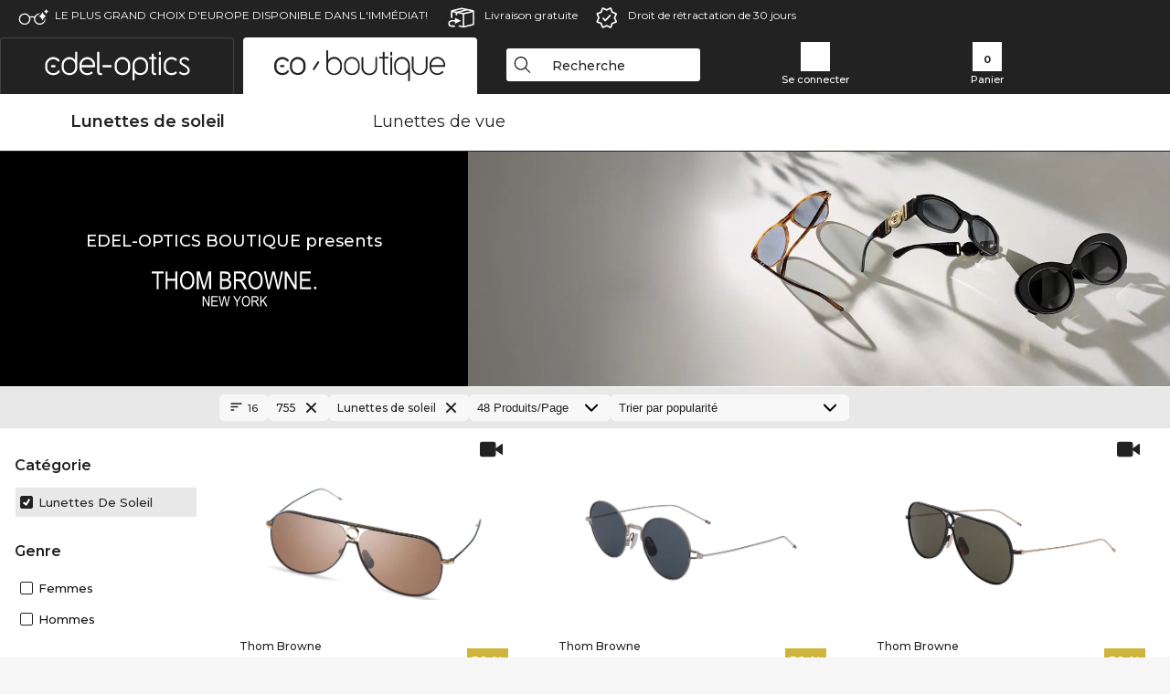

--- FILE ---
content_type: text/html; charset=utf-8
request_url: https://www.edel-optics.ca/Lunettes-de-soleil-Thom-Browne.html
body_size: 54235
content:
<!DOCTYPE html><html lang="FR"><head>
    <script  type="text/javascript" nonce="nonce-SSXSznerFBNrk3nHrUHMhfrTbiCKm6BU">
        // create dataLayer
        window.dataLayer = window.dataLayer || [];
        function gtag() {
            dataLayer.push(arguments);
        }

        // set 'denied' as default for both ad and analytics storage, as well as ad_user_data and ad_personalization,
        gtag('consent', 'default', {
            ad_user_data: 'denied',
            ad_personalization: 'denied',
            ad_storage: 'denied',
            analytics_storage: 'denied',
            wait_for_update: 4000 // milliseconds to wait for update
        });

    </script>
<!-- Google Tag Manager -->
<script   nonce="nonce-zpj5TsF30tWCDduBGEYAExDenWeTa3GW">(function(w,d,s,l,i){w[l]=w[l]||[];w[l].push({'gtm.start':
new Date().getTime(),event:'gtm.js'});var f=d.getElementsByTagName(s)[0],
j=d.createElement(s),dl=l!='dataLayer'?'&l='+l:'';j.async=true;j.src=
'https://www.googletagmanager.com/gtm.js?id='+i+dl;f.parentNode.insertBefore(j,f);
})(window,document,'script','dataLayer','GTM-MQ7F453');</script>
<!-- End Google Tag Manager -->
<title>Acheter des lunettes de soleil Thom Browne en ligne à prix très bas</title>
<link rel="shortcut icon" href="/edel-optics/favicon.ico" />
<link rel="manifest" href="/edel-optics/site.webmanifest" crossorigin="use-credentials" />
<base href="/" />
<meta name="google-site-verification" content="qYYeKKAHuSriggDkFgCJ5u3tt86MUuxIMYZjjshIMcw" />

<meta http-equiv="Content-Type" content="text/html; charset=utf-8"/>
<meta http-equiv="language" content="fr" />
<meta name="msvalidate.01" content="BC5A2C528FFB6EB9F453FCA2545C5E03" />
<meta http-equiv="imagetoolbar" content="no" />
<meta name="google" content="notranslate"/>
<meta name="language" content="fr" />
<meta name="content-language" content="fr" />
<meta name="mobile-web-app-capable" content="yes" />
<meta name="apple-mobile-web-app-status-bar-style" content="black-translucent" />
<meta name="viewport" content="width=device-width" />
<meta name="mobile-web-app-capable" content="yes" />
<meta name="apple-mobile-web-app-status-bar-style" content="black" />
<meta name="format-detection" content="telephone=no" />
<meta name="p:domain_verify" content="9d4cc17bdb7e58e38e8df1047c273ea9"/>
<meta name="title" content="Acheter des lunettes de soleil Thom Browne en ligne à prix très bas" />
<meta name="keywords" content="Thom Browne, lunettes de soleil, paire de lunettes de soleil, 2025, 2026, femmes, hommes, en ligne, boutique, prix bas, acheter, commander" />
<meta name="description" content="Achetez des Lunettes de soleil Thom Browne en ligne à prix très bas Envoi et retour gratuits Commandez maintenant" />
<meta name="robots" content="all,index,follow" />


<link   href="/edel-shop/css/swiper-bundle.css?r1259" rel="stylesheet">

<script src="/edel-shop/js/swiper-bundle.min.js?r1259"></script>
<link rel="alternate" hreflang="tr-tr" href="https://www.edel-optics.com.tr/Thom-Browne-Güneş-gözlükleri.html" />
<link rel="alternate" hreflang="he-il" href="https://www.edel-optics.co.il/Thom-Browne-משקפי-שמש.html" />
<link rel="alternate" hreflang="es-cl" href="https://www.edel-optics.cl/Gafas-de-sol-Thom-Browne.html" />
<link rel="alternate" hreflang="es-mx" href="https://www.edel-optics.mx/Gafas-de-sol-Thom-Browne.html" />
<link rel="alternate" hreflang="pt-br" href="https://www.edel-optics.com.br/Óculos-de-sol-Thom-Browne.html" />
<link rel="alternate" hreflang="mt-mt" href="https://www.edel-optics.com.mt/Nuċċalijiet-tax-xemx-Thom-Browne.html" />
<link rel="alternate" hreflang="en-mt" href="https://www.edel-optics.com.mt/Thom-Browne-Sunglasses.html" />
<link rel="alternate" hreflang="no-no" href="https://www.edel-optics.no/Thom-Browne-solbriller.html" />
<link rel="alternate" hreflang="lv-lv" href="https://www.edel-optics.lv/Thom-Browne-Saulesbrilles.html" />
<link rel="alternate" hreflang="fr-ca" href="https://www.edel-optics.ca/Lunettes-de-soleil-Thom-Browne.html" />
<link rel="alternate" hreflang="en-ca" href="https://www.edel-optics.ca/Thom-Browne-Sunglasses.html" />
<link rel="alternate" hreflang="fi-fi" href="https://www.edel-optics.fi/Thom-Browne-Aurinkolasit.html" />
<link rel="alternate" hreflang="et-ee" href="https://www.edel-optics.ee/Thom-Browne-Päikeseprillid.html" />
<link rel="alternate" hreflang="sl-si" href="https://www.edel-optics.si/Sončna-očala-blagovne-znamke-Thom-Browne.html" />
<link rel="alternate" hreflang="lt-lt" href="https://www.edel-optics.lt/Thom-Browne-Akiniai-nuo-saulės.html" />
<link rel="alternate" hreflang="el-cy" href="https://www.edel-optics.com.cy/Thom-Browne-Sunglasses.html" />
<link rel="alternate" hreflang="sk-sk" href="https://www.edel-optics.sk/Thom-Browne-Slnečné-okuliare.html" />
<link rel="alternate" hreflang="bg-bg" href="https://www.edel-optics.bg/Thom-Browne-Слънчеви-очила.html" />
<link rel="alternate" hreflang="en-us" href="https://www.edel-optics.com/Thom-Browne-Sunglasses.html" />
<link rel="alternate" hreflang="hr-hr" href="https://www.edel-optics.hr/Thom-Browne-Sunčane-naočale.html" />
<link rel="alternate" hreflang="pt-pt" href="https://www.edel-optics.pt/Óculos-de-sol-Thom-Browne.html" />
<link rel="alternate" hreflang="en-gb" href="https://www.edel-optics.co.uk/Thom-Browne-Sunglasses.html" />
<link rel="alternate" hreflang="cs-cz" href="https://www.edel-optics.cz/Thom-Browne-[typ].html" />
<link rel="alternate" hreflang="el-gr" href="https://www.edel-optics.gr/Thom-Browne-Γυαλιά-ηλίου.html" />
<link rel="alternate" hreflang="it-it" href="https://www.edel-optics.it/Occhiali-da-sole-Thom-Browne.html" />
<link rel="alternate" hreflang="hu-hu" href="https://www.edel-optics.hu/Thom-Browne-Napszemüvegek.html" />
<link rel="alternate" hreflang="en-ie" href="https://www.edel-optics.ie/Thom-Browne-Sunglasses.html" />
<link rel="alternate" hreflang="sv-se" href="https://www.edel-optics.se/Thom-Browne-Solglasögon.html" />
<link rel="alternate" hreflang="ro-ro" href="https://www.edel-optics.ro/Ochelari-de-soare-Thom-Browne.html" />
<link rel="alternate" hreflang="fr-be" href="https://www.edel-optics.be/Lunettes-de-soleil-Thom-Browne.html" />
<link rel="alternate" hreflang="nl-be" href="https://www.edel-optics.be/Thom-Browne-Zonnebrillen.html" />
<link rel="alternate" hreflang="es-es" href="https://www.edel-optics.es/Gafas-de-sol-Thom-Browne.html" />
<link rel="alternate" hreflang="fr-fr" href="https://www.edel-optics.fr/Lunettes-de-soleil-Thom-Browne.html" />
<link rel="alternate" hreflang="de-at" href="https://www.edel-optics.at/Thom-Browne-Sonnenbrillen.html" />
<link rel="alternate" hreflang="pl-pl" href="https://www.edel-optics.pl/Thom-Browne-Okulary-przeciwsłoneczne.html" />
<link rel="alternate" hreflang="da-dk" href="https://www.edel-optics.dk/Thom-Browne-Solbriller.html" />
<link rel="alternate" hreflang="it-ch" href="https://www.edel-optics.ch/Occhiali-da-sole-Thom-Browne.html" />
<link rel="alternate" hreflang="fr-ch" href="https://www.edel-optics.ch/Lunettes-de-soleil-Thom-Browne.html" />
<link rel="alternate" hreflang="de-ch" href="https://www.edel-optics.ch/Thom-Browne-Sonnenbrillen.html" />
<link rel="alternate" hreflang="nl-nl" href="https://www.edel-optics.nl/Thom-Browne-Zonnebrillen.html" />
<link rel="alternate" hreflang="de-de" href="https://www.edel-optics.de/Thom-Browne-Sonnenbrillen.html" />

<link rel="stylesheet"  type="text/css" href="/edel-optics/css/min_all_.ca.css?r1259"  />
<link rel="stylesheet" type="text/css" href="https://www.edel-optics.ca/edel-shop/css/base64_images_desktop.css?r1259" /><link rel="stylesheet" type="text/css" href="/edel-optics/css/lux.css?r1259" />
                <script type="text/javascript" data-cmp-ab="1" src="https://cdn.consentmanager.net/delivery/autoblocking/bb1b7de872774.js" data-cmp-host="c.delivery.consentmanager.net" data-cmp-cdn="cdn.consentmanager.net" data-cmp-codesrc="0"></script>
                <script src="https://www.edel-optics.ca/edel-shop/js/mini_all.js?r12599999"  type="text/javascript"></script>

<script src="/edel-shop/js/image-zoom-min-click.js?r1259"></script>
<script type="text/javascript">var eoBaseSelection = {"sProductType":"eoProductsGlassesSunglasses","pbr_iId":"755","sPageDesignType":"boutique","sGoogleShoppingPageDesignType":"boutique"};
                    var eoStatic = {
                        APIUrl:"/",
                        sPromotion:"",
                        sSourceChannel:"google",
                        sCountry:"CA",
                        sGeo:"US",
                        sSelectedPageId:"page-list",
                        sRequestUri:"www.edel-optics.ca/Lunettes-de-soleil-Thom-Browne.html"    ,
                        sLenssystem:"/Lenssystem.html"    ,
                        referer: window.eoReferrer,
                        iLineItems:3,
                        bBoutique:true,
                        sType: "eoProductsGlassesSunglasses",
                        bCartAjax: true,
                        sLiveEnvironment: ""
                    };
                    var eoSearchUrl = "Recherche.html";
                    var eoDebugData = {"gip":"US","lid":"fr_CA","Page":1,"brandId":755,"type":"eoProductsGlassesSunglasses","backoffice":false};
                    var eoNotFound = "";
             </script><script type="text/javascript">  var bLux = true; </script>
<script  src="https://www.edel-optics.ca/edel-shop/js/lux.js?r1259"  type="text/javascript"></script>

<style type="text/css">
                      @font-face{font-family:Montserrat;font-style:normal;font-weight:300;src:local('Montserrat Light'),local('Montserrat-Light'),url(https://fonts.gstatic.com/s/montserrat/v12/IVeH6A3MiFyaSEiudUMXExNcqx07xvyppV96iFRdwiM.woff2) format('woff2');unicode-range:U+0460-052F,U+1C80-1C88,U+20B4,U+2DE0-2DFF,U+A640-A69F,U+FE2E-FE2F}@font-face{font-family:Montserrat;font-style:normal;font-weight:300;src:local('Montserrat Light'),local('Montserrat-Light'),url(https://fonts.gstatic.com/s/montserrat/v12/IVeH6A3MiFyaSEiudUMXE-fhZE2STYI3KzBGzrJG_ik.woff2) format('woff2');unicode-range:U+0400-045F,U+0490-0491,U+04B0-04B1,U+2116}@font-face{font-family:Montserrat;font-style:normal;font-weight:300;src:local('Montserrat Light'),local('Montserrat-Light'),url(https://fonts.gstatic.com/s/montserrat/v12/IVeH6A3MiFyaSEiudUMXE_oTkEokFSrSpvYSpZOeZRs.woff2) format('woff2');unicode-range:U+0102-0103,U+0110-0111,U+1EA0-1EF9,U+20AB}@font-face{font-family:Montserrat;font-style:normal;font-weight:300;src:local('Montserrat Light'),local('Montserrat-Light'),url(https://fonts.gstatic.com/s/montserrat/v12/IVeH6A3MiFyaSEiudUMXE0_0lycXMw8PhobHtu2Qgco.woff2) format('woff2');unicode-range:U+0100-024F,U+0259,U+1E00-1EFF,U+20A0-20AB,U+20AD-20CF,U+2C60-2C7F,U+A720-A7FF}@font-face{font-family:Montserrat;font-style:normal;font-weight:300;src:local('Montserrat Light'),local('Montserrat-Light'),url(https://fonts.gstatic.com/s/montserrat/v12/IVeH6A3MiFyaSEiudUMXE8u2Q0OS-KeTAWjgkS85mDg.woff2) format('woff2');unicode-range:U+0000-00FF,U+0131,U+0152-0153,U+02BB-02BC,U+02C6,U+02DA,U+02DC,U+2000-206F,U+2074,U+20AC,U+2122,U+2212,U+2215}@font-face{font-family:Montserrat;font-style:normal;font-weight:400;src:local('Montserrat Regular'),local('Montserrat-Regular'),url(https://fonts.gstatic.com/s/montserrat/v12/rBHvpRWBkgyW99dXT88n7yEAvth_LlrfE80CYdSH47w.woff2) format('woff2');unicode-range:U+0460-052F,U+1C80-1C88,U+20B4,U+2DE0-2DFF,U+A640-A69F,U+FE2E-FE2F}@font-face{font-family:Montserrat;font-style:normal;font-weight:400;src:local('Montserrat Regular'),local('Montserrat-Regular'),url(https://fonts.gstatic.com/s/montserrat/v12/NX1NravqaXESu9fFv7KuqiEAvth_LlrfE80CYdSH47w.woff2) format('woff2');unicode-range:U+0400-045F,U+0490-0491,U+04B0-04B1,U+2116}@font-face{font-family:Montserrat;font-style:normal;font-weight:400;src:local('Montserrat Regular'),local('Montserrat-Regular'),url(https://fonts.gstatic.com/s/montserrat/v12/SKK6Nusyv8QPNMtI4j9J2yEAvth_LlrfE80CYdSH47w.woff2) format('woff2');unicode-range:U+0102-0103,U+0110-0111,U+1EA0-1EF9,U+20AB}@font-face{font-family:Montserrat;font-style:normal;font-weight:400;src:local('Montserrat Regular'),local('Montserrat-Regular'),url(https://fonts.gstatic.com/s/montserrat/v12/gFXtEMCp1m_YzxsBpKl68iEAvth_LlrfE80CYdSH47w.woff2) format('woff2');unicode-range:U+0100-024F,U+0259,U+1E00-1EFF,U+20A0-20AB,U+20AD-20CF,U+2C60-2C7F,U+A720-A7FF}@font-face{font-family:Montserrat;font-style:normal;font-weight:400;src:local('Montserrat Regular'),local('Montserrat-Regular'),url(https://fonts.gstatic.com/s/montserrat/v12/zhcz-_WihjSQC0oHJ9TCYPk_vArhqVIZ0nv9q090hN8.woff2) format('woff2');unicode-range:U+0000-00FF,U+0131,U+0152-0153,U+02BB-02BC,U+02C6,U+02DA,U+02DC,U+2000-206F,U+2074,U+20AC,U+2122,U+2212,U+2215}@font-face{font-family:Montserrat;font-style:normal;font-weight:500;src:local('Montserrat Medium'),local('Montserrat-Medium'),url(https://fonts.gstatic.com/s/montserrat/v12/BYPM-GE291ZjIXBWrtCwegfbXzrQSAAEBIYSBdOJ6AI.woff2) format('woff2');unicode-range:U+0460-052F,U+1C80-1C88,U+20B4,U+2DE0-2DFF,U+A640-A69F,U+FE2E-FE2F}@font-face{font-family:Montserrat;font-style:normal;font-weight:500;src:local('Montserrat Medium'),local('Montserrat-Medium'),url(https://fonts.gstatic.com/s/montserrat/v12/BYPM-GE291ZjIXBWrtCweihRd9EcKnxd5WrMWY0Fr3U.woff2) format('woff2');unicode-range:U+0400-045F,U+0490-0491,U+04B0-04B1,U+2116}@font-face{font-family:Montserrat;font-style:normal;font-weight:500;src:local('Montserrat Medium'),local('Montserrat-Medium'),url(https://fonts.gstatic.com/s/montserrat/v12/BYPM-GE291ZjIXBWrtCwegoO3BxTt7eneo3rZcXyZuQ.woff2) format('woff2');unicode-range:U+0102-0103,U+0110-0111,U+1EA0-1EF9,U+20AB}@font-face{font-family:Montserrat;font-style:normal;font-weight:500;src:local('Montserrat Medium'),local('Montserrat-Medium'),url(https://fonts.gstatic.com/s/montserrat/v12/BYPM-GE291ZjIXBWrtCwemPHx8QIAbG0MeMM9fVyzAY.woff2) format('woff2');unicode-range:U+0100-024F,U+0259,U+1E00-1EFF,U+20A0-20AB,U+20AD-20CF,U+2C60-2C7F,U+A720-A7FF}@font-face{font-family:Montserrat;font-style:normal;font-weight:500;src:local('Montserrat Medium'),local('Montserrat-Medium'),url(https://fonts.gstatic.com/s/montserrat/v12/BYPM-GE291ZjIXBWrtCwejOo-lJoxoMO4vrg2XwIHQk.woff2) format('woff2');unicode-range:U+0000-00FF,U+0131,U+0152-0153,U+02BB-02BC,U+02C6,U+02DA,U+02DC,U+2000-206F,U+2074,U+20AC,U+2122,U+2212,U+2215}@font-face{font-family:Montserrat;font-style:normal;font-weight:700;src:local('Montserrat Bold'),local('Montserrat-Bold'),url(https://fonts.gstatic.com/s/montserrat/v12/IQHow_FEYlDC4Gzy_m8fcude9INZm0R8ZMJUtfOsxrw.woff2) format('woff2');unicode-range:U+0460-052F,U+1C80-1C88,U+20B4,U+2DE0-2DFF,U+A640-A69F,U+FE2E-FE2F}@font-face{font-family:Montserrat;font-style:normal;font-weight:700;src:local('Montserrat Bold'),local('Montserrat-Bold'),url(https://fonts.gstatic.com/s/montserrat/v12/IQHow_FEYlDC4Gzy_m8fcrpHcMS0zZe4mIYvDKG2oeM.woff2) format('woff2');unicode-range:U+0400-045F,U+0490-0491,U+04B0-04B1,U+2116}@font-face{font-family:Montserrat;font-style:normal;font-weight:700;src:local('Montserrat Bold'),local('Montserrat-Bold'),url(https://fonts.gstatic.com/s/montserrat/v12/IQHow_FEYlDC4Gzy_m8fcjh33M2A-6X0bdu871ruAGs.woff2) format('woff2');unicode-range:U+0102-0103,U+0110-0111,U+1EA0-1EF9,U+20AB}@font-face{font-family:Montserrat;font-style:normal;font-weight:700;src:local('Montserrat Bold'),local('Montserrat-Bold'),url(https://fonts.gstatic.com/s/montserrat/v12/IQHow_FEYlDC4Gzy_m8fchHJTnCUrjaAm2S9z52xC3Y.woff2) format('woff2');unicode-range:U+0100-024F,U+0259,U+1E00-1EFF,U+20A0-20AB,U+20AD-20CF,U+2C60-2C7F,U+A720-A7FF}@font-face{font-family:Montserrat;font-style:normal;font-weight:700;src:local('Montserrat Bold'),local('Montserrat-Bold'),url(https://fonts.gstatic.com/s/montserrat/v12/IQHow_FEYlDC4Gzy_m8fcoWiMMZ7xLd792ULpGE4W_Y.woff2) format('woff2');unicode-range:U+0000-00FF,U+0131,U+0152-0153,U+02BB-02BC,U+02C6,U+02DA,U+02DC,U+2000-206F,U+2074,U+20AC,U+2122,U+2212,U+2215}@font-face{font-family:Montserrat;font-style:normal;font-weight:900;src:local('Montserrat Black'),local('Montserrat-Black'),url(https://fonts.gstatic.com/s/montserrat/v12/aEu-9ATAroJ1iN4zmQ55BqvmtpDkVk8Ra82A8AL7V0Q.woff2) format('woff2');unicode-range:U+0460-052F,U+1C80-1C88,U+20B4,U+2DE0-2DFF,U+A640-A69F,U+FE2E-FE2F}@font-face{font-family:Montserrat;font-style:normal;font-weight:900;src:local('Montserrat Black'),local('Montserrat-Black'),url(https://fonts.gstatic.com/s/montserrat/v12/aEu-9ATAroJ1iN4zmQ55BhM_lnCtUATOqR8j0WRFbzk.woff2) format('woff2');unicode-range:U+0400-045F,U+0490-0491,U+04B0-04B1,U+2116}@font-face{font-family:Montserrat;font-style:normal;font-weight:900;src:local('Montserrat Black'),local('Montserrat-Black'),url(https://fonts.gstatic.com/s/montserrat/v12/aEu-9ATAroJ1iN4zmQ55Bu4NfmXkMoD31PGgz7X31CU.woff2) format('woff2');unicode-range:U+0102-0103,U+0110-0111,U+1EA0-1EF9,U+20AB}@font-face{font-family:Montserrat;font-style:normal;font-weight:900;src:local('Montserrat Black'),local('Montserrat-Black'),url(https://fonts.gstatic.com/s/montserrat/v12/aEu-9ATAroJ1iN4zmQ55BsvbOpOevl3wWYjwFvepnDU.woff2) format('woff2');unicode-range:U+0100-024F,U+0259,U+1E00-1EFF,U+20A0-20AB,U+20AD-20CF,U+2C60-2C7F,U+A720-A7FF}@font-face{font-family:Montserrat;font-style:normal;font-weight:900;src:local('Montserrat Black'),local('Montserrat-Black'),url(https://fonts.gstatic.com/s/montserrat/v12/aEu-9ATAroJ1iN4zmQ55Bsjsb7Oq0o-uqUFW7Ygu5rM.woff2) format('woff2');unicode-range:U+0000-00FF,U+0131,U+0152-0153,U+02BB-02BC,U+02C6,U+02DA,U+02DC,U+2000-206F,U+2074,U+20AC,U+2122,U+2212,U+2215}
                    </style>
        </head><body class="eoCountry_US eoLanguage_fr" ><!-- Google Tag Manager (noscript) -->
                <noscript><iframe src="https://www.googletagmanager.com/ns.html?id=GTM-MQ7F453"
                height="0" width="0" style="display:none;visibility:hidden"></iframe></noscript>
                <!-- End Google Tag Manager (noscript) --><div class="eoStickyInfoboxContainer"></div><div id="page-list" class="eoViews eoViewsPage eoViewsPageList eoBoutique"  ><div id="claim-bar" class="eoViews eoViewsClaimBar2025" itemscope itemtype="http://schema.org/Organization" ><meta itemprop="logo" content="https://img.edel-optics.com/frontend/classic_logo.png" /><meta itemprop="name" content="Edel-Optics GmbH" /><meta itemprop="url" content="https://www.edel-optics.ca" /><div class="eoViewsClaimBarItem2025 eoClaimGlasses" tabindex="-1" onclick="$('#intern-menu').show();">LE PLUS GRAND CHOIX D'EUROPE DISPONIBLE DANS L'IMMÉDIAT!</div><div class="eoViewsClaimBarItem2025 eoBackshipping">Livraison gratuite</div><div class="eoViewsClaimBarItem2025 eoReturn30Days">Droit de rétractation de 30 jours</div></div><nav id="header-menu" class="eoViews eoViewsHeaderMenu"  ><div class="eoNewHeader on_page_eoLuxpage">
                        <div class="eoNewHeaderItem eoNewHeaderSelect">            <script>
            function gotoBoutique(url){
                location.href = ""+url;
            }
            function gotoEdeloptics(url){
                location.href = ""+url;
            }
            </script>
                <div class="eoNewHeaderSelectItem eoNewHeaderSelectActive on_page_eoLuxpage" role="button" onclick="gotoEdeloptics('/Lunettes-de-soleil.html')" style="cursor:pointer;" tabindex="0">
                    <img class="logo_desktop" src="//img.edel-optics.com/frontend/EO_Logo_Desktop_Dark_1.svg" alt="Edel-Optics Logo">
                     <img class="logo_mobile" src="//img.edel-optics.com/frontend/EO_Logo_Mobile_Dark_1.svg" alt="Edel-Optics Logo">
                </div>
                <div class="eoNewHeaderSelectItem  eoNewHeaderSelectDeActive on_page_eoLuxpage" role="button" onclick="gotoBoutique('/Boutique.html')" style="cursor:pointer;" tabindex="0">
                    <div class="gradienTabColor on_page_eoLuxpage">
                       <img class="logo_desktop" src="//img.edel-optics.com/frontend/EOB_Logo_Desktop_Light_1.svg"  alt="Edel-Optics Boutique Logo">
                       <img class="logo_mobile" src="//img.edel-optics.com/frontend/EOB_Logo_Mobile_Light_1.svg"  alt="Edel-Optics Boutique Logo">
                    </div>
                </div>
        </div>
                        <div class="eoNewHeaderItem eoNewHeaderSearchBox"><div class="eoViews eoViewsHeaderMenuSearchBox typ_"  ><div class="eoViewsButtonLabel">
                                            <div class="eoSearchContainer">
                <div class="eoSearchBoxInputWrapper">
                    <input
                      class="eoSearchBox"
                      name="search"
                      placeholder="Recherche"
                      value=""
                      autocomplete="off"
                      type="text" />
                    <div role="button" aria-label="Clear" class="eoSearchBoxClearButton" onclick="clearSearchBox();"></div>
                </div>
                <div class="eoSuggestions">
                    <div role="button" tabindex="-1" class="eoShowAllSearchResults" onclick="searchProducts(currentInput);">
                        afficher tous les résultats
                    </div>
                </div>
                <div id="eoSearchBoxOverlay" onclick="closeSearchBoxOverlay()"></div>
           </div>
                          </div></div></div>
                        <div class="eoNewHeaderItem eoNewHeaderIcons">    <div onclick="openSearchBoxMobile();" class="eoNewHeaderIconsItems searchboxHeaderItem">
        <div class="searchIcons boutique_icon "></div>
        <span class="nav_icon_text">
            <a>
                Recherche
            </a>
        </span>
    </div>
    <div class="eoNewHeaderIconsItems">
        <div onclick="location.href='/Connexion-à-l\'espace-client.html';" class="loginIcons boutique_icon "></div>
        <span class="nav_icon_text">
            <a href="/Connexion-à-l\'espace-client.html">
                Se connecter
            </a>
        </span>
    </div>
    <div class="eoNewHeaderIconsItems" style="  display:none;  ">
        <div onclick="location.href='/bookmarks.html'" class="wishIcons boutique_icon ">
            <div class="BOOKMARKS_INFO_COUNT">0</div>
        </div>
        <span class="nav_icon_text">
            <a href ="/bookmarks.html">
                Mes favoris
            </a>
        </span>
    </div>
    <div class="eoNewHeaderIconsItems">
        <div class="cartIcons boutique_icon" onclick="window.location='/Panier.html'">
            <div class="CART_INFO_COUNT">0</div>
        </div>
        <span class="nav_icon_text cartIconsText">
            <a href="/Panier.html">
                Panier
            </a>
        </span>
        <div class="CART_INFO_CONTAINER"></div>
    </div><div class="eoNewHeaderIconsItems" >&nbsp;</div></div>
                </div>

                <div class="desktop_info_cart_empty">Le panier est encore vide.</div>

                <div class="eoNewHeaderMobile">
                            <div class="mobileHeaderIcons">
        
        <a class="eoNewHeaderIconsItems" href="javascript: openSearchBoxMobile(); void(0);" aria-label="Search">
            <div class="mobile_search_icon mobile_icon mobile_boutique" aria-label="Search Icon"></div>
        </a>
        <a class="eoNewHeaderIconsItems" href="/Connexion-à-l'espace-client.html" aria-label="Login">
            <div class="mobile_people_icon mobile_icon mobile_boutique" aria-label="Login Icon"></div>
        </a>
        <a class="eoNewHeaderIconsItems" href="/bookmarks.html" aria-label="Bookmarks"  style="display:none;" >
            <div class="mobile_wish_icon mobile_icon mobile_boutique" aria-label="Bookmark Icon">
                <div class="BOOKMARKS_INFO_COUNT">0</div>
            </div>
        </a>
        <a class="eoNewHeaderIconsItems" href="javascript: gotoMobileCart('Panier.html','Le panier est encore vide.'); void(0);" aria-label="Cart">
            <div class="mobile_cart_icon  mobile_icon mobile_boutique cartclickpoint" aria-label="Cart Icon">
                <div class="CART_INFO_COUNT">0</div>
            </div>
            <div class="CART_INFO_CONTAINER"></div>
        </a>
    </div>    <script>
        let gotoMobileCart = function(url, labelText){
            const count = $(".CART_INFO_COUNT").html();
            if(count > 0){
                 location.href = '/' + url;
            }else{
                $(".eoNewHeaderNavMobile").after('<div class="info_cart_empty" onclick="$(this).remove();">' + labelText + '</div>');
                setTimeout(() => $('.info_cart_empty').remove(), 2200);
            }
        }
    </script>
                </div>
                <div class="eoNewHeaderNavMobile">
                                <script>
            function onFilter() { eoListView.faceteCloseOpen(); }
            </script>


             

            <a class="eoNewHeaderNavMobileItem nav_mobile_active " href="/Boutique-Lunettes-de-soleil.html">
                Lunettes de soleil
            </a>
            <a class="eoNewHeaderNavMobileItem " href="/Boutique-Lunettes-de-vue.html">
                Lunettes de vue
            </a>
        
                </div>
        </nav><div id="mega-menu" class="eoViews eoViewsMegaMenu"  ><ul class="eoViewsMegaMenuItem eoNoSelect eoLuxPage"><li id="dropdown-sunglasses" class="eoViews eoViewsDropDownMenu eoViewsMegaMenuSunglasses right eoSelected"  ><table style=" border-collapse: collapse;"><tr><td style="padding:0; margin:0;width:45%;
                    background-repeat: repeat-x;
                    background-position:left center;
            ;">&nbsp;</td><td style="padding-left:2px;padding-right:2px; margin:0;width:10px;">&nbsp;</td><td class="eotdBorderMenu" style="padding:0; margin:0;width:222px"><div style="border:0px solid #111;margin-top:8px;"><a style="font-size: 14px;display: block; width:222px" class="eoMegaMenuTitleTxteoProductsGlassesSunglasses MainMenuItemHref SelectedMenuItem" href="/Boutique-Lunettes-de-soleil.html" title="Lunettes de soleil"><span class="eoMeganuInnerSpan selectedMeganuInnerSpan">Lunettes de soleil</span><div class="eoViewsMenuBridge"></div></a></div></td><td style="padding-left:2px;padding-right:2px; margin:0;width:8px;">&nbsp;</td><td style="padding:0; margin:0;width:45%;
                    background-repeat: repeat-x;
                    background-position:left center;
            ;"></td></tr></table><div class="eoViewsDropDownMenuContent  eoViewsWideMenu" onmouseover="(event || window.event).cancelBubble=true;return false"><div class="eoViewsDropDownMenuInnerContent"><div class="eoViewsDropDownMenuScreenColumn eoViewsDropDownMenuScreenColumnNoBrand"><div class="eoViewsDropDownMenuBlock"><h3>Genre</h3><div class="eoViewsDropDownMenuItem"><a href="/Lunettes-de-soleil-hommes.html" title="Lunettes de soleil hommes">Hommes</a></div><div class="eoViewsDropDownMenuItem"><a href="/Lunettes-de-soleil-femmes.html" title="Lunettes de soleil femmes">Femmes</a></div><div class="eoViewsDropDownMenuItem"><a href="/Lunettes-de-soleil-junior.html" title="Lunettes de soleil junior">Lunettes pour les enfants</a></div></div><div class="eoViewsDropDownMenuBlock"><h3>Caractéristiques</h3><div class="eoViewsDropDownMenuItem"><a href="/Lunettes-de-soleil-Nouveautés.html" title="Lunettes de soleil Nouveautés">Nouveautés</a></div><div class="eoViewsDropDownMenuItem"><a href="/Lunettes-de-soleil-Sale.html" title="Lunettes de soleil Sale">Sale</a></div><div class="eoViewsDropDownMenuItem"><a href="/Lunettes-de-soleil-En-stock.html" title="Lunettes de soleil En stock">En stock</a></div></div><div class="eoViewsDropDownMenuBlock eoViewsDropDownMenuBlockButtonContainer eoAllBrands"><a href="/Lunettes-de-soleil.html" class="button widebutton tag-button-all-3" title="Lunettes de soleil">Nos&nbsp;lunettes&nbsp;de&nbsp;soleil</a></div></div><div class="eoViewsDropDownMenuScreenColumn eoViewsDropDownMenuScreenColumnNoBrand eoViewsDropDownMenuNoPhoneColumn"><div class="eoViewsDropDownMenuBlock"  id="eoProductsGlassesSunglasses_pgl_aFrameStyle"><h3>Monture</h3><div class="eoViewsDropDownMenuItem"><a href="/Carré-Lunettes-de-soleil.html" title="Lunettes de soleil" class="imageblock tag-button-all-2" data-ref="0">
                        <img src="//img.edel-optics.com/frontend/productproperties/framestyle_square_white.svg" alt="Lunettes de soleil" />
                    <div class="imageblocklabel">Carré</div></a></div><div class="eoViewsDropDownMenuItem"><a href="/Aviateur-Lunettes-de-soleil.html" title="Carré Lunettes de soleil" class="imageblock tag-button-all-2" data-ref="1">
                        <img src="//img.edel-optics.com/frontend/productproperties/framestyle_pilot_white.svg" alt="Carré Lunettes de soleil" />
                    <div class="imageblocklabel">Aviateur</div></a></div><div class="eoViewsDropDownMenuItem"><a href="/Rectangle-Lunettes-de-soleil.html" title="Aviateur Lunettes de soleil" class="imageblock tag-button-all-2" data-ref="2">
                        <img src="//img.edel-optics.com/frontend/productproperties/framestyle_rectangle_white.svg" alt="Aviateur Lunettes de soleil" />
                    <div class="imageblocklabel">Rectangle</div></a></div><div class="eoViewsDropDownMenuItem"><a href="/Ronde-Lunettes-de-soleil.html" title="Rectangle Lunettes de soleil" class="imageblock tag-button-all-2" data-ref="3">
                        <img src="//img.edel-optics.com/frontend/productproperties/framestyle_round_white.svg" alt="Rectangle Lunettes de soleil" />
                    <div class="imageblocklabel">Ronde</div></a></div><div class="eoViewsDropDownMenuItem"><a href="/Cat-Eye-Lunettes-de-soleil.html" title="Ronde Lunettes de soleil" class="imageblock tag-button-all-2" data-ref="4">
                        <img src="//img.edel-optics.com/frontend/productproperties/framestyle_cat-eye_white.svg" alt="Ronde Lunettes de soleil" />
                    <div class="imageblocklabel">Cat-Eye</div></a></div><div class="eoViewsDropDownMenuItem hidden"><a href="/Irrégulier-Lunettes-de-soleil.html" title="Cat-Eye Lunettes de soleil" class="imageblock tag-button-all-2" data-ref="5">
                        <img src="//img.edel-optics.com/frontend/productproperties/framestyle_irregular_white.svg" alt="Cat-Eye Lunettes de soleil" />
                    <div class="imageblocklabel">Irrégulier</div></a></div><div class="eoViewsDropDownMenuItem hidden"><a href="/Ovale-Lunettes-de-soleil.html" title="Irrégulier Lunettes de soleil" class="imageblock tag-button-all-2" data-ref="6">
                        <img src="//img.edel-optics.com/frontend/productproperties/framestyle_oval_white.svg" alt="Irrégulier Lunettes de soleil" />
                    <div class="imageblocklabel">Ovale</div></a></div><div class="eoViewsDropDownMenuItem hidden"><a href="/Panoramique-Lunettes-de-soleil.html" title="Ovale Lunettes de soleil" class="imageblock tag-button-all-2" data-ref="7">
                        <img src="//img.edel-optics.com/frontend/productproperties/framestyle_panoramic_white.svg" alt="Ovale Lunettes de soleil" />
                    <div class="imageblocklabel">Panoramique</div></a></div><div class="eoViewsDropDownMenuItem hidden"><a href="/Panto-Lunettes-de-soleil.html" title="Panoramique Lunettes de soleil" class="imageblock tag-button-all-2" data-ref="8">
                        <img src="//img.edel-optics.com/frontend/productproperties/framestyle_panto_white.svg" alt="Panoramique Lunettes de soleil" />
                    <div class="imageblocklabel">Panto</div></a></div><div class="eoViewsDropDownMenuItem hidden"><a href="/Browline-Lunettes-de-soleil.html" title="Panto Lunettes de soleil" class="imageblock tag-button-all-2" data-ref="9">
                        <img src="//img.edel-optics.com/frontend/productproperties/framestyle_browline_white.svg" alt="Panto Lunettes de soleil" />
                    <div class="imageblocklabel">Browline</div></a></div><div class="eoViewsDropDownMenuItem hidden"><a href="/Trapèze-Lunettes-de-soleil.html" title="Browline Lunettes de soleil" class="imageblock tag-button-all-2" data-ref="10">
                        <img src="//img.edel-optics.com/frontend/productproperties/framestyle_trapeze_white.svg" alt="Browline Lunettes de soleil" />
                    <div class="imageblocklabel">Trapèze</div></a></div><div class="eoViewsDropDownMenuItem eoViewsDropDownMenuItemNavigation"><a data-act="minus" data-context="eoProductsGlassesSunglasses_pgl_aFrameStyle"  style="display:none;">    <svg xmlns="http://www.w3.org/2000/svg" viewBox="0 0 640 640"  >
        <title>Caret Up Icon</title>
        <!--!Font Awesome Free v7.0.1 by @fontawesome - https://fontawesome.com License - https://fontawesome.com/license/free Copyright 2025 Fonticons, Inc.--><path fill="#fff" d="M297.4 169.4C309.9 156.9 330.2 156.9 342.7 169.4L534.7 361.4C547.2 373.9 547.2 394.2 534.7 406.7C522.2 419.2 501.9 419.2 489.4 406.7L320 237.3L150.6 406.6C138.1 419.1 117.8 419.1 105.3 406.6C92.8 394.1 92.8 373.8 105.3 361.3L297.3 169.3z"/>
    </svg></a><a data-act="plus" data-context="eoProductsGlassesSunglasses_pgl_aFrameStyle">    <svg xmlns="http://www.w3.org/2000/svg" viewBox="0 0 640 640"  >
        <title>Caret Down Icon</title>
        <!--!Font Awesome Free v7.0.1 by @fontawesome - https://fontawesome.com License - https://fontawesome.com/license/free Copyright 2025 Fonticons, Inc.--><path fill="#fff" d="M297.4 470.6C309.9 483.1 330.2 483.1 342.7 470.6L534.7 278.6C547.2 266.1 547.2 245.8 534.7 233.3C522.2 220.8 501.9 220.8 489.4 233.3L320 402.7L150.6 233.4C138.1 220.9 117.8 220.9 105.3 233.4C92.8 245.9 92.8 266.2 105.3 278.7L297.3 470.7z"/>
    </svg></a></div></div></div><div class="eoViewsDropDownMenuScreenColumn eoViewsDropDownMenuScreenColumnNoBrand eoViewsDropDownMenuNoTabletColumn"><div class="eoViewsDropDownMenuBlock"><h3 class="eoTopsellerTitle"> Top  </h3><div class="eoTopsellerBlock"><div class="eoViewsDropDownMenuItem"><a href="/Lunettes-de-soleil-Porsche-Design.html"  title="Lunettes de soleil Porsche Design" class="imageblock brandlogos">
                        <img src="//img.edel-optics.com/brands/svg-white/Porsche-Design.svg" alt="Lunettes de soleil Porsche Design" class="topsellerlogo"/>
                    </a></div><div class="eoViewsDropDownMenuItem"><a href="/Lunettes-de-soleil-DITA.html"  title="Lunettes de soleil DITA" class="imageblock brandlogos">
                        <img src="//img.edel-optics.com/brands/svg-white/DITA.svg" alt="Lunettes de soleil DITA" class="topsellerlogo"/>
                    </a></div><div class="eoViewsDropDownMenuItem"><a href="/Lunettes-de-soleil-Zegna.html"  title="Lunettes de soleil Zegna" class="imageblock brandlogos">
                        <img src="//img.edel-optics.com/brands/svg-white/Zegna.svg" alt="Lunettes de soleil Zegna" class="topsellerlogo"/>
                    </a></div><div class="eoViewsDropDownMenuItem"><a href="/Lunettes-de-soleil-Silhouette.html"  title="Lunettes de soleil Silhouette" class="imageblock brandlogos">
                        <img src="//img.edel-optics.com/brands/svg-white/Silhouette.svg" alt="Lunettes de soleil Silhouette" class="topsellerlogo"/>
                    </a></div><div class="eoViewsDropDownMenuItem"><a href="/Lunettes-de-soleil-Moschino.html"  title="Lunettes de soleil Moschino" class="imageblock brandlogos">
                        <img src="//img.edel-optics.com/brands/svg-white/Moschino.svg" alt="Lunettes de soleil Moschino" class="topsellerlogo"/>
                    </a></div><div class="eoViewsDropDownMenuItem"><a href="/Lunettes-de-soleil-Max-Mara.html"  title="Lunettes de soleil Max Mara" class="imageblock brandlogos">
                        <img src="//img.edel-optics.com/brands/svg-white/Max-Mara.svg" alt="Lunettes de soleil Max Mara" class="topsellerlogo"/>
                    </a></div></div></div></div><div class="eoViewsDropDownMenuScreenColumn eoViewsDropDownMenuScreenColumnBrand"><div class="eoViewsDropDownMenuBlock"><h3><span class="eoViewsDropDownMenuScreenColumnBrandTop"><span class="eoViewsDropDownMenu4Columns">12</span><span class="eoViewsDropDownMenu3Columns">12</span><span class="eoViewsDropDownMenu2Columns">12</span> Meilleures Marques</span><span class="eoViewsDropDownMenuScreenColumnBrandAll all-brand-tag" style="display: none;">Toutes les marques</span></h3><div class="eoViewsDropDownMenuBlockScreenColumn eoViewsDropDownMenuBlockScreenColumnTopBrands"><div class="eoViewsDropDownMenuItem "><a href="/Lunettes-de-soleil-DITA.html"  title="Lunettes de soleil DITA">
                        DITA</a></div><div class="eoViewsDropDownMenuItem "><a href="/Lunettes-de-soleil-Hoffmann-Natural-Eyewear.html"  title="Lunettes de soleil Hoffmann Natural Eyewear">
                        Hoffmann Natural Eyewear</a></div><div class="eoViewsDropDownMenuItem "><a href="/Lunettes-de-soleil-Max-Mara.html"  title="Lunettes de soleil Max Mara">
                        Max Mara</a></div><div class="eoViewsDropDownMenuItem "><a href="/Lunettes-de-soleil-Maybach-Eyewear.html"  title="Lunettes de soleil Maybach Eyewear">
                        Maybach Eyewear</a></div><div class="eoViewsDropDownMenuItem "><a href="/Lunettes-de-soleil-Moncler.html"  title="Lunettes de soleil Moncler">
                        Moncler</a></div><div class="eoViewsDropDownMenuItem "><a href="/Lunettes-de-soleil-Moschino.html"  title="Lunettes de soleil Moschino">
                        Moschino</a></div><div class="eoViewsDropDownMenuItem "><a href="/Lunettes-de-soleil-Ophy-Eyewear.html"  title="Lunettes de soleil Ophy Eyewear">
                        Ophy Eyewear</a></div><div class="eoViewsDropDownMenuItem "><a href="/Lunettes-de-soleil-Porsche-Design.html"  title="Lunettes de soleil Porsche Design">
                        Porsche Design</a></div><div class="eoViewsDropDownMenuItem "><a href="/Lunettes-de-soleil-Silhouette.html"  title="Lunettes de soleil Silhouette">
                        Silhouette</a></div><div class="eoViewsDropDownMenuItem "><a href="/Lunettes-de-soleil-Tod's.html"  title="Lunettes de soleil Tod&#039;s">
                        Tod's</a></div><div class="eoViewsDropDownMenuItem "><a href="/Lunettes-de-soleil-Vinylize-Eyewear.html"  title="Lunettes de soleil Vinylize Eyewear">
                        Vinylize Eyewear</a></div><div class="eoViewsDropDownMenuItem "><a href="/Lunettes-de-soleil-Zegna.html"  title="Lunettes de soleil Zegna">
                        Zegna</a></div></div><div class="eoViewsDropDownMenuBlockScreenColumn eoViewsDropDownMenuBlockScreenColumnTopBrands"></div><div class="eoViewsDropDownMenuBlockScreenColumn eoViewsDropDownMenuBlockScreenColumnTopBrands"></div><div class="eoViewsDropDownMenuBlockScreenColumn eoViewsDropDownMenuBlockScreenColumnTopBrands"></div><div class="eoViewsDropDownMenuBlockScreenColumn eoViewsDropDownMenuBlockScreenColumnAllBrands"><div class="eoViewsDropDownMenuItem"><a href="/Lunettes-de-soleil-DITA.html" title="Lunettes de soleil DITA">DITA</a></div><div class="eoViewsDropDownMenuItem"><a href="/Lunettes-de-soleil-Max-Mara.html" title="Lunettes de soleil Max Mara">Max Mara</a></div><div class="eoViewsDropDownMenuItem"><a href="/Lunettes-de-soleil-Moncler.html" title="Lunettes de soleil Moncler">Moncler</a></div><div class="eoViewsDropDownMenuItem"><a href="/Lunettes-de-soleil-Moschino.html" title="Lunettes de soleil Moschino">Moschino</a></div><div class="eoViewsDropDownMenuItem"><a href="/Lunettes-de-soleil-Ophy-Eyewear.html" title="Lunettes de soleil Ophy Eyewear">Ophy Eyewear</a></div><div class="eoViewsDropDownMenuItem"><a href="/Lunettes-de-soleil-Porsche-Design.html" title="Lunettes de soleil Porsche Design">Porsche Design</a></div><div class="eoViewsDropDownMenuItem"><a href="/Lunettes-de-soleil-Silhouette.html" title="Lunettes de soleil Silhouette">Silhouette</a></div><div class="eoViewsDropDownMenuItem"><a href="/Lunettes-de-soleil-Tod's.html" title="Lunettes de soleil Tod&#039;s">Tod's</a></div><div class="eoViewsDropDownMenuItem"><a href="/Lunettes-de-soleil-Vinylize-Eyewear.html" title="Lunettes de soleil Vinylize Eyewear">Vinylize Eyewear</a></div><div class="eoViewsDropDownMenuItem"><a href="/Lunettes-de-soleil-Zegna.html" title="Lunettes de soleil Zegna">Zegna</a></div></div><div class="all-button-tag-spacer">&nbsp;</div><div class="eoViewsDropDownMenuBlockBrandSelection all-button-tag-title"><span class="button top-button-tag" data-ref="top" data-context="eoProductsGlassesSunglasses-Brands" style="display:none;">retour</span><span class="button all-button-tag" data-ref="all" data-context="eoProductsGlassesSunglasses-Brands">Toutes les marques</span></div></div></div><div class="eoViewsDropDownMenuScreenColumn eoViewsDropDownMenuScreenColumnNoBrand eoViewsDropDownMenuScreenColumnExtraWide"><div class="eoViewsDropDownMenuBlock"><h3>SAINT LAURENT</h3><div class="eoViewsDropDownMenuItem eoViewsDropDownMenuItemImageBlock"><a href="/Lunettes-de-soleil-Saint-Laurent.html" title="Lunettes de soleil Saint Laurent"><div class="eoViewsDropDownMenuItemImageBlockImage" style="background-image: url('//img.edel-optics.de/frontend/53_Kacheln_Boutique_MegamenuÌ1.jpg');" title="Lunettes de soleil Saint Laurent"></div></a></div></div><div class="eoViewsDropDownMenuBlock"><h3>TOM FORD</h3><div class="eoViewsDropDownMenuItem eoViewsDropDownMenuItemImageBlock"><a href="/Lunettes-de-soleil-Tom-Ford.html" title="Lunettes de soleil Tom Ford"><div class="eoViewsDropDownMenuItemImageBlockImage" style="background-image: url('//img.edel-optics.de/frontend/53_Kacheln_Boutique_MegamenuÌ2.jpg');" title="Lunettes de soleil Tom Ford"></div></a></div></div></div></div><div class="closer"><span class="eoUTFIcon eoUTFClose " >✖</span></div><div class="more"><span class="eoUTFIcon eoUTFAngleRight " >›</span></div></div></li><li id="dropdown-prescription" class="eoViews eoViewsDropDownMenu eoViewsMegaMenuPrescription left right"  ><table style=" border-collapse: collapse;"><tr><td style="padding:0; margin:0;width:45%;
                    background-repeat: repeat-x;
                    background-position:left center;
            ;">&nbsp;</td><td class="eotdBorderMenu" style="padding:0; margin:0;width:190px"><div style="border:0px solid #111;margin-top:10px;"><a  style="font-size: 14px;display: block;border:0 solid green;width:190px" class="eoMegaMenuTitleTxteoProductsGlassesPrescription MainMenuItemHref" href="/Boutique-Lunettes-de-vue.html" title="Lunettes de vue"><span class="eoMeganuInnerSpan">Lunettes de vue</span><div class="eoViewsMenuBridge"></div></a></div></td><td style="padding:0; margin:0;width:45%;
                    background-repeat: repeat-x;
                    background-position:left center;
            ;"></td></tr></table><div class="eoViewsDropDownMenuContent  eoViewsWideMenu" onmouseover="(event || window.event).cancelBubble=true;return false"><div class="eoViewsDropDownMenuInnerContent"><div class="eoViewsDropDownMenuScreenColumn eoViewsDropDownMenuScreenColumnNoBrand"><div class="eoViewsDropDownMenuBlock"><h3>Genre</h3><div class="eoViewsDropDownMenuItem"><a href="/Lunettes-de-vue-hommes.html" title="Lunettes de vue hommes">Hommes</a></div><div class="eoViewsDropDownMenuItem"><a href="/Lunettes-de-vue-femmes.html" title="Lunettes de vue femmes">Femmes</a></div><div class="eoViewsDropDownMenuItem"><a href="/Lunettes-de-vue-junior.html" title="Lunettes de vue junior">Lunettes pour les enfants</a></div></div><div class="eoViewsDropDownMenuBlock"><h3>Caractéristiques</h3><div class="eoViewsDropDownMenuItem"><a href="/Lunettes-de-vue-Nouveautés.html" title="Lunettes de vue Nouveautés">Nouveautés</a></div><div class="eoViewsDropDownMenuItem"><a href="/Lunettes-de-vue-Sale.html" title="Lunettes de vue Sale">Sale</a></div><div class="eoViewsDropDownMenuItem"><a href="/Lunettes-de-vue-En-stock.html" title="Lunettes de vue En stock">En stock</a></div></div><div class="eoViewsDropDownMenuBlock eoViewsDropDownMenuBlockButtonContainer eoAllBrands"><a href="/Lunettes-de-vue.html" class="button tag-button-all-3" title="Lunettes de vue">Toutes&nbsp;les&nbsp;lunettes</a></div></div><div class="eoViewsDropDownMenuScreenColumn eoViewsDropDownMenuScreenColumnNoBrand eoViewsDropDownMenuNoPhoneColumn"><div class="eoViewsDropDownMenuBlock"  id="eoProductsGlassesPrescription_pgl_aFrameStyle"><h3>Monture</h3><div class="eoViewsDropDownMenuItem"><a href="/Rectangle-Lunettes-de-vue.html" title="Lunettes de vue" class="imageblock tag-button-all-2" data-ref="0">
                        <img src="//img.edel-optics.com/frontend/productproperties/framestyle_rectangle_white.svg" alt="Lunettes de vue" />
                    <div class="imageblocklabel">Rectangle</div></a></div><div class="eoViewsDropDownMenuItem"><a href="/Carré-Lunettes-de-vue.html" title="Rectangle Lunettes de vue" class="imageblock tag-button-all-2" data-ref="1">
                        <img src="//img.edel-optics.com/frontend/productproperties/framestyle_square_white.svg" alt="Rectangle Lunettes de vue" />
                    <div class="imageblocklabel">Carré</div></a></div><div class="eoViewsDropDownMenuItem"><a href="/Ronde-Lunettes-de-vue.html" title="Carré Lunettes de vue" class="imageblock tag-button-all-2" data-ref="2">
                        <img src="//img.edel-optics.com/frontend/productproperties/framestyle_round_white.svg" alt="Carré Lunettes de vue" />
                    <div class="imageblocklabel">Ronde</div></a></div><div class="eoViewsDropDownMenuItem"><a href="/Cat-Eye-Lunettes-de-vue.html" title="Ronde Lunettes de vue" class="imageblock tag-button-all-2" data-ref="3">
                        <img src="//img.edel-optics.com/frontend/productproperties/framestyle_cat-eye_white.svg" alt="Ronde Lunettes de vue" />
                    <div class="imageblocklabel">Cat-Eye</div></a></div><div class="eoViewsDropDownMenuItem"><a href="/Aviateur-Lunettes-de-vue.html" title="Cat-Eye Lunettes de vue" class="imageblock tag-button-all-2" data-ref="4">
                        <img src="//img.edel-optics.com/frontend/productproperties/framestyle_pilot_white.svg" alt="Cat-Eye Lunettes de vue" />
                    <div class="imageblocklabel">Aviateur</div></a></div><div class="eoViewsDropDownMenuItem hidden"><a href="/Irrégulier-Lunettes-de-vue.html" title="Aviateur Lunettes de vue" class="imageblock tag-button-all-2" data-ref="5">
                        <img src="//img.edel-optics.com/frontend/productproperties/framestyle_irregular_white.svg" alt="Aviateur Lunettes de vue" />
                    <div class="imageblocklabel">Irrégulier</div></a></div><div class="eoViewsDropDownMenuItem hidden"><a href="/Ovale-Lunettes-de-vue.html" title="Irrégulier Lunettes de vue" class="imageblock tag-button-all-2" data-ref="6">
                        <img src="//img.edel-optics.com/frontend/productproperties/framestyle_oval_white.svg" alt="Irrégulier Lunettes de vue" />
                    <div class="imageblocklabel">Ovale</div></a></div><div class="eoViewsDropDownMenuItem hidden"><a href="/Panto-Lunettes-de-vue.html" title="Ovale Lunettes de vue" class="imageblock tag-button-all-2" data-ref="7">
                        <img src="//img.edel-optics.com/frontend/productproperties/framestyle_panto_white.svg" alt="Ovale Lunettes de vue" />
                    <div class="imageblocklabel">Panto</div></a></div><div class="eoViewsDropDownMenuItem hidden"><a href="/Browline-Lunettes-de-vue.html" title="Panto Lunettes de vue" class="imageblock tag-button-all-2" data-ref="8">
                        <img src="//img.edel-optics.com/frontend/productproperties/framestyle_browline_white.svg" alt="Panto Lunettes de vue" />
                    <div class="imageblocklabel">Browline</div></a></div><div class="eoViewsDropDownMenuItem hidden"><a href="/Trapèze-Lunettes-de-vue.html" title="Browline Lunettes de vue" class="imageblock tag-button-all-2" data-ref="9">
                        <img src="//img.edel-optics.com/frontend/productproperties/framestyle_trapeze_white.svg" alt="Browline Lunettes de vue" />
                    <div class="imageblocklabel">Trapèze</div></a></div><div class="eoViewsDropDownMenuItem eoViewsDropDownMenuItemNavigation"><a data-act="minus" data-context="eoProductsGlassesPrescription_pgl_aFrameStyle"  style="display:none;">    <svg xmlns="http://www.w3.org/2000/svg" viewBox="0 0 640 640"  >
        <title>Caret Up Icon</title>
        <!--!Font Awesome Free v7.0.1 by @fontawesome - https://fontawesome.com License - https://fontawesome.com/license/free Copyright 2025 Fonticons, Inc.--><path fill="#fff" d="M297.4 169.4C309.9 156.9 330.2 156.9 342.7 169.4L534.7 361.4C547.2 373.9 547.2 394.2 534.7 406.7C522.2 419.2 501.9 419.2 489.4 406.7L320 237.3L150.6 406.6C138.1 419.1 117.8 419.1 105.3 406.6C92.8 394.1 92.8 373.8 105.3 361.3L297.3 169.3z"/>
    </svg></a><a data-act="plus" data-context="eoProductsGlassesPrescription_pgl_aFrameStyle">    <svg xmlns="http://www.w3.org/2000/svg" viewBox="0 0 640 640"  >
        <title>Caret Down Icon</title>
        <!--!Font Awesome Free v7.0.1 by @fontawesome - https://fontawesome.com License - https://fontawesome.com/license/free Copyright 2025 Fonticons, Inc.--><path fill="#fff" d="M297.4 470.6C309.9 483.1 330.2 483.1 342.7 470.6L534.7 278.6C547.2 266.1 547.2 245.8 534.7 233.3C522.2 220.8 501.9 220.8 489.4 233.3L320 402.7L150.6 233.4C138.1 220.9 117.8 220.9 105.3 233.4C92.8 245.9 92.8 266.2 105.3 278.7L297.3 470.7z"/>
    </svg></a></div></div></div><div class="eoViewsDropDownMenuScreenColumn eoViewsDropDownMenuScreenColumnNoBrand eoViewsDropDownMenuNoTabletColumn"><div class="eoViewsDropDownMenuBlock"><h3 class="eoTopsellerTitle"> Top  </h3><div class="eoTopsellerBlock"><div class="eoViewsDropDownMenuItem"><a href="/Lunettes-de-vue-Silhouette.html"  title="Lunettes de vue Silhouette" class="imageblock brandlogos">
                        <img src="//img.edel-optics.com/brands/svg-white/Silhouette.svg" alt="Lunettes de vue Silhouette" class="topsellerlogo"/>
                    </a></div><div class="eoViewsDropDownMenuItem"><a href="/Lunettes-de-vue-Porsche-Design.html"  title="Lunettes de vue Porsche Design" class="imageblock brandlogos">
                        <img src="//img.edel-optics.com/brands/svg-white/Porsche-Design.svg" alt="Lunettes de vue Porsche Design" class="topsellerlogo"/>
                    </a></div><div class="eoViewsDropDownMenuItem"><a href="/Lunettes-de-vue-Max-Mara.html"  title="Lunettes de vue Max Mara" class="imageblock brandlogos">
                        <img src="//img.edel-optics.com/brands/svg-white/Max-Mara.svg" alt="Lunettes de vue Max Mara" class="topsellerlogo"/>
                    </a></div><div class="eoViewsDropDownMenuItem"><a href="/Lunettes-de-vue-Moschino.html"  title="Lunettes de vue Moschino" class="imageblock brandlogos">
                        <img src="//img.edel-optics.com/brands/svg-white/Moschino.svg" alt="Lunettes de vue Moschino" class="topsellerlogo"/>
                    </a></div><div class="eoViewsDropDownMenuItem"><a href="/Lunettes-de-vue-DITA.html"  title="Lunettes de vue DITA" class="imageblock brandlogos">
                        <img src="//img.edel-optics.com/brands/svg-white/DITA.svg" alt="Lunettes de vue DITA" class="topsellerlogo"/>
                    </a></div><div class="eoViewsDropDownMenuItem"><a href="/Lunettes-de-vue-Zegna.html"  title="Lunettes de vue Zegna" class="imageblock brandlogos">
                        <img src="//img.edel-optics.com/brands/svg-white/Zegna.svg" alt="Lunettes de vue Zegna" class="topsellerlogo"/>
                    </a></div></div></div></div><div class="eoViewsDropDownMenuScreenColumn eoViewsDropDownMenuScreenColumnBrand"><div class="eoViewsDropDownMenuBlock"><h3><span class="eoViewsDropDownMenuScreenColumnBrandTop"><span class="eoViewsDropDownMenu4Columns">12</span><span class="eoViewsDropDownMenu3Columns">12</span><span class="eoViewsDropDownMenu2Columns">12</span> Meilleures Marques</span><span class="eoViewsDropDownMenuScreenColumnBrandAll all-brand-tag" style="display: none;">Toutes les marques</span></h3><div class="eoViewsDropDownMenuBlockScreenColumn eoViewsDropDownMenuBlockScreenColumnTopBrands"><div class="eoViewsDropDownMenuItem "><a href="/Lunettes-de-vue-DITA.html"  title="Lunettes de vue DITA">
                        DITA</a></div><div class="eoViewsDropDownMenuItem "><a href="/Lunettes-de-vue-Hoffmann-Natural-Eyewear.html"  title="Lunettes de vue Hoffmann Natural Eyewear">
                        Hoffmann Natural Eyewear</a></div><div class="eoViewsDropDownMenuItem "><a href="/Lunettes-de-vue-Max-Mara.html"  title="Lunettes de vue Max Mara">
                        Max Mara</a></div><div class="eoViewsDropDownMenuItem "><a href="/Lunettes-de-vue-Maybach-Eyewear.html"  title="Lunettes de vue Maybach Eyewear">
                        Maybach Eyewear</a></div><div class="eoViewsDropDownMenuItem "><a href="/Lunettes-de-vue-Moncler.html"  title="Lunettes de vue Moncler">
                        Moncler</a></div><div class="eoViewsDropDownMenuItem "><a href="/Lunettes-de-vue-Moschino.html"  title="Lunettes de vue Moschino">
                        Moschino</a></div><div class="eoViewsDropDownMenuItem "><a href="/Lunettes-de-vue-Ophy-Eyewear.html"  title="Lunettes de vue Ophy Eyewear">
                        Ophy Eyewear</a></div><div class="eoViewsDropDownMenuItem "><a href="/Lunettes-de-vue-Porsche-Design.html"  title="Lunettes de vue Porsche Design">
                        Porsche Design</a></div><div class="eoViewsDropDownMenuItem "><a href="/Lunettes-de-vue-Silhouette.html"  title="Lunettes de vue Silhouette">
                        Silhouette</a></div><div class="eoViewsDropDownMenuItem "><a href="/Lunettes-de-vue-Tod's.html"  title="Lunettes de vue Tod&#039;s">
                        Tod's</a></div><div class="eoViewsDropDownMenuItem "><a href="/Lunettes-de-vue-Vinylize-Eyewear.html"  title="Lunettes de vue Vinylize Eyewear">
                        Vinylize Eyewear</a></div><div class="eoViewsDropDownMenuItem "><a href="/Lunettes-de-vue-Zegna.html"  title="Lunettes de vue Zegna">
                        Zegna</a></div></div><div class="eoViewsDropDownMenuBlockScreenColumn eoViewsDropDownMenuBlockScreenColumnTopBrands"></div><div class="eoViewsDropDownMenuBlockScreenColumn eoViewsDropDownMenuBlockScreenColumnTopBrands"></div><div class="eoViewsDropDownMenuBlockScreenColumn eoViewsDropDownMenuBlockScreenColumnTopBrands"></div><div class="eoViewsDropDownMenuBlockScreenColumn eoViewsDropDownMenuBlockScreenColumnAllBrands"><div class="eoViewsDropDownMenuItem"><a href="/Lunettes-de-vue-DITA.html" title="Lunettes de vue DITA">DITA</a></div><div class="eoViewsDropDownMenuItem"><a href="/Lunettes-de-vue-Hoffmann-Natural-Eyewear.html" title="Lunettes de vue Hoffmann Natural Eyewear">Hoffmann Natural Eyewear</a></div><div class="eoViewsDropDownMenuItem"><a href="/Lunettes-de-vue-Max-Mara.html" title="Lunettes de vue Max Mara">Max Mara</a></div><div class="eoViewsDropDownMenuItem"><a href="/Lunettes-de-vue-Moncler.html" title="Lunettes de vue Moncler">Moncler</a></div><div class="eoViewsDropDownMenuItem"><a href="/Lunettes-de-vue-Moschino.html" title="Lunettes de vue Moschino">Moschino</a></div><div class="eoViewsDropDownMenuItem"><a href="/Lunettes-de-vue-Porsche-Design.html" title="Lunettes de vue Porsche Design">Porsche Design</a></div><div class="eoViewsDropDownMenuItem"><a href="/Lunettes-de-vue-Silhouette.html" title="Lunettes de vue Silhouette">Silhouette</a></div><div class="eoViewsDropDownMenuItem"><a href="/Lunettes-de-vue-Tod's.html" title="Lunettes de vue Tod&#039;s">Tod's</a></div><div class="eoViewsDropDownMenuItem"><a href="/Lunettes-de-vue-Vinylize-Eyewear.html" title="Lunettes de vue Vinylize Eyewear">Vinylize Eyewear</a></div><div class="eoViewsDropDownMenuItem"><a href="/Lunettes-de-vue-Zegna.html" title="Lunettes de vue Zegna">Zegna</a></div></div><div class="all-button-tag-spacer">&nbsp;</div><div class="eoViewsDropDownMenuBlockBrandSelection all-button-tag-title"><span class="button top-button-tag" data-ref="top" data-context="eoProductsGlassesPrescription-Brands" style="display:none;">retour</span><span class="button all-button-tag" data-ref="all" data-context="eoProductsGlassesPrescription-Brands">Toutes les marques</span></div></div></div><div class="eoViewsDropDownMenuScreenColumn eoViewsDropDownMenuScreenColumnNoBrand eoViewsDropDownMenuScreenColumnExtraWide"><div class="eoViewsDropDownMenuBlock"><h3>Jimmy Choo</h3><div class="eoViewsDropDownMenuItem eoViewsDropDownMenuItemImageBlock"><a href="/Lunettes-de-vue-Jimmy-Choo.html" title="Lunettes de vue Jimmy Choo"><div class="eoViewsDropDownMenuItemImageBlockImage" style="background-image: url('//img.edel-optics.de/pageimg/boutique/KACHEL-KLEIN-JIMMY-CHOO-2_540x400.jpg');" title="Lunettes de vue Jimmy Choo">&nbsp;</div></a></div></div></div></div><div class="closer"><span class="eoUTFIcon eoUTFClose " >✖</span></div><div class="more"><span class="eoUTFIcon eoUTFAngleRight " >›</span></div></div></li></ul></div><div id="lead-image-classic" class="eoViews eoViewsLeadimageClassic eoProductsGlassesSunglasses"  >
            <style>
                @media all {
                    .BoutiqueLeadImage{
                        height: 360px;
                        background-size: auto 100%;
                        width:100%;background-image:url(//img.edel-optics.com/frontend/boutique//2025_general_general_retina_boutique.jpg);
                        background-repeat: no-repeat;
                        background-position: right;
                    }
                    .BoutiqueLeadImageLeft{
                        height: 358px;
                        background-size: auto 100%;
                        width:100%;
                        background-image:none;
                        background-repeat: no-repeat;
                        background-position: left;
                    }
                    .BoutiqueLeadImageBlackLeft{
                        display: flex;
                        flex-flow: column-reverse;
                        align-items: center;
                        justify-content: center;
                        height: 100%;
                        background-color: #000;
                        width: auto;
                        min-width: 20%;
                        max-width: 40%;
                    }
                    .BoutiqueLeadImageBlackLeft .eoViewsleadImageItemBigtext{
                        height: auto;
                    }

                    .BoutiqueLeadImageBlackLeft h1{
                        height: auto;
                        left: auto;
                        top: auto;
                        position: relative;
                        margin-top: 0;
                        width: auto;
                        color: #fff;
                        text-transform: none;
                        text-align: center;
                        font-weight: 500;
                        font-size: clamp(14px, 2.5vh, 24px)
                    }

                    .BoutiqueLeadImageBlackLeft .bTextBorder1 .boutiqueLogoWidth{
                        filter: invert(1);
                    }
                    .BoutiqueLeadImageBlackLeft .bTextBorder2,
                    .BoutiqueLeadImageBlackLeft .bTextBorder3{
                        display: none;
                    }

                    #headImageBorderBoutique2025{
                        color: #FFF;
                    }
                }
                @media only screen and (max-width:940px) {
                    .BoutiqueLeadImage{
                        height: 320px;
                        background-size: auto 100%;
                        width:100%;background-image:url(//img.edel-optics.com/frontend/boutique//2025_general_general_normal_boutique.jpg);
                        background-repeat: no-repeat;
                        background-position: right;
                    }
                    .BoutiqueLeadImageLeft{
                        height: 318px;
                        background-size: auto 100%;
                        width:100%;
                        background-image:none;
                        background-repeat: no-repeat;
                        background-position: left;
                    }

                }
                 @media only screen and (max-width:1600px) {
                    .BoutiqueLeadImage{
                        height: 290px;
                        background-size: auto 100%;
                        width:100%;
                        width:100%;background-image:url(//img.edel-optics.com/frontend/boutique//2025_general_general_normal_boutique.jpg);
                        background-repeat: no-repeat;
                        background-position: right;
                    }
                    .BoutiqueLeadImageLeft{
                        height: 288px;
                        background-size: auto 100%;
                        width:100%;
                        background-image:none;
                        background-repeat: no-repeat;
                        background-position: left;
                    }
                }
                @media only screen and (max-width:1300px) {
                    .BoutiqueLeadImage{
                        height: 260px;
                        background-size: auto 100%;
                        width:100%;background-image:url(//img.edel-optics.com/frontend/boutique//2025_general_general_normal_boutique.jpg);
                        background-repeat: no-repeat;
                        background-position: right;
                    }
                    .BoutiqueLeadImageLeft{
                        height: 258px;
                        background-size: auto 100%;
                        width:100%;
                        background-image:none;
                        background-repeat: no-repeat;
                        background-position: left;
                    }
                }
                @media only screen and (max-width:980px) {

                   .BoutiqueLeadImageLeft{
                        height: 260px;
                        background-size: auto 100%;
                        width:100%; background-image:url(//img.edel-optics.com/frontend/general_graukeil2.png);
                        background-repeat: no-repeat;
                        background-position: left;
                    }
                }
                @media only screen and (max-width:700px) {
                    .BoutiqueLeadImage{
                        background-size: auto 100%;
                        width:100%;background-image:url(//img.edel-optics.com/frontend/boutique//2025_general_general_mobile_boutique.jpg);
                        background-repeat: no-repeat;
                        background-position: right;
                        height: 200px;
                    }
                    .BoutiqueLeadImageLeft{
                        background-size: auto 100%;
                        width:100%;
                        background-image:none;
                        background-repeat: no-repeat;
                        background-position: left;
                        height: 160px;
                    }
                }
            </style>
        
            <div class="BoutiqueLeadImage">
                <div class="BoutiqueLeadImageBlackLeft">
                
         <style>
                    @media all {
                        .headImageBorderBoutiqueWidth, .boutiqueLogoWidth{
                            width:260px;
                            max-height: 200px;
                        }
                    }
                    /*
                    @media only screen and (max-width:1920px) {
                        .headImageBorderBoutiqueWidth, .boutiqueLogoWidth{
                            width:210px;
                        }
                    }
                    */

                    @media only screen and (max-width:1600px) {
                        .headImageBorderBoutiqueWidth, .boutiqueLogoWidth{
                            width:190px;
                            max-height: 150px;
                        }
                    }
                    @media only screen and (max-width:1300px) {
                        .headImageBorderBoutiqueWidth, .boutiqueLogoWidth{
                            width:180px;
                            max-height: 140px;
                        }

                    }
                    @media only screen and (max-width:700px) {
                        .headImageBorderBoutiqueWidth, .boutiqueLogoWidth{
                            width:150px;
                            max-height: 110px;
                        }

                        .bTextBorder3{
                            display:none !important;
                        }

                        .bTextBorder2{
                            display:none !important;
                        }


                        @media only screen and (max-width:365px) {
                            .headImageBorderBoutiqueWidth, .boutiqueLogoWidth{
                                 width:100px;
                                 max-height: 70px;
                            }
                        }
                    }
            </style>
        
                        <div id="headImageBorderBoutique2025" class="headImageBorderBoutique2025Width">
                            <div class="bTextBorder bTextBorder1"  style="border:1px solid green;height:49%" >
                                <div class="bTextBorderItem" >
         

                                     <a  href="/Lunettes-de-soleil-Thom-Browne.html">
                                        <img  class="boutiqueLogoWidth" style=""  src="//img.edel-optics.com/brands/svg/Thom-Browne.svg">
                                     </a>
                        
                                </div>
                            </div>
                            <div class="bTextBorder bTextBorder2"  style="border:1px solid green;height:2%">
                                 <div class="bTextBorderItem"  style="justify-content: center;">
                                        <span class="boutiqueLogoFontsize" style="vertical-align: middle;">


        X
                                        </span>
                                  </div>
                            </div><div class="bTextBorder bTextBorder3" style="border:1px solid green;height:49%">
                                     <div class="bTextBorderItem"  style="" >
                                         <a href="/Boutique.html">
                                            <img style="vertical-align: middle;" class="BoutiqueLogo boutiqueLogoWidth" src="//img.edel-optics.com/frontend/EOB_Logo_4C.svg" alt="Boutique Icon">
                                         </a>
                                     </div>
                            </div>
                        </div>
                        <h1 class="classA eoViewsleadImageItemBigtext">
                            EDEL-OPTICS BOUTIQUE presents
                            <br>
                            <br>
                            
                        </h1>
                </div>
            </div></div><main  id="page-splitview-full" class="eoWireframe eoControl eoViewsSplitviewWithoutTable mt"  itemtype="http://schema.org/ItemList"><div  class="eoLeft"><nav id="facetview" class="eoViews eoViewsFacetview"  >
            <button aria-label="Close Facets" class="eoViewsFacetviewTitle" onclick="eoListView.faceteCloseOpen();$('#blackLayout').fadeOut( 'slow', function() {});">
                <div class="mobileFacetClosetitle">
                    <div style="float:right;display:block;" class="leftButtonOpenL">&nbsp;</div>
                </div>
                <div style="clear:both;height:0;overflow:hidden;">&nbsp;</div>
                <div style="float:right;" class="leftButtonOpenLMobile" onclick="eo.closeLeftColumn(); ">&nbsp;</div>
            </button>
        
            <script type="text/javascript">

                function showMore(sColumn)
                {
                    if ($(".eoFacet" + sColumn).hasClass("eoFaceDisplayOpen")){
                        return closeMore(sColumn);
                    }

                    $(".eoFacetDisplayNone.eoFacet" + sColumn).addClass( "eoFaceDisplayOpen" );
                    $(".eoFaceDisplayOpen").removeClass( "eoFacetDisplayNone");
                    $(".eoFacetOpener" + sColumn).addClass( "eoFacetDisplayNone" );
                }

                function closeMore(sColumn)
                {
                    $(".eoFaceDisplayOpen.eoFacet" + sColumn).addClass( "eoFacetDisplayNone" );
                    $(".eoFacetDisplayNone").removeClass( "eoFaceDisplayOpen" );
                    $(".eoFacetOpener" + sColumn).removeClass("eoFacetDisplayNone");
                }
                function openHelpOverlay(sColumn)
                {
                    $('#header-menu').css('z-index', '0');
                    $('.eoViewsMegaMenu').css('z-index', '0');
                    $('#eoHelp'+sColumn).css('display', 'block');
                    $('#eoHelp'+sColumn).css('display', 'block');
                }
                function closeHelpOverlay()
                {
                    $('#header-menu').css('z-index', '26');
                    $('.eoViewsMegaMenu').css('z-index', '15');
                    $('.eoHelpOverlay').css('display', 'none');
                }

            </script>
        <div class="eoViewsFacets"><div id="facet-productgroups" class="eoViews eoViewsFacet eoViewsFacetSubtype"  ><h3 class="eoViewsFacetHeader">Catégorie</h3><ul><li class="eoFacetprd_eType eoFacetValue eoFacetSelected clicker" onclick="$(this).children('a')[0].click();"><a id="prd_eType-null" href="/Lunettes-de-soleil.html" class="eoFacetprd_eType eoFacetValue eoFacetSelected clicker" title="Lunettes de soleil"><div class="eoFacetCheckbox"></div><div class="eoFacetEllipsis">Lunettes de soleil</div> <span class="eoViewsFacetCounts">(16)</span></a></li></ul></div><div id="facet-gender" class="eoViews eoViewsFacet eoViewsFacetMapped eoViewsFacetGender"  ><h3 class="eoViewsFacetHeader">Genre</h3><ul><li class="eoFacetpgl_sGender eoFacetValue clicker" onclick="$(this).children('span')[0].click();"><span id="pgl_sGender-female" class="eoFacetpgl_sGender eoFacetValue clicker" title="Lunettes de soleil femmes"><div class="eoFacetCheckbox"></div>Femmes<span class="eoViewsFacetCounts">(9)</span></span></li><li class="eoFacetpgl_sGender eoFacetValue clicker" onclick="$(this).children('a')[0].click();"><a id="pgl_sGender-male" href="/Lunettes-de-soleil-hommes.html" class="eoFacetpgl_sGender eoFacetValue clicker" title="Lunettes de soleil hommes"><div class="eoFacetCheckbox"></div>Hommes<span class="eoViewsFacetCounts">(15)</span></a></li></ul></div><div id="facet-size-labels" class="eoViews eoViewsFacet eoViewsFacetMultiple eoViewsFacetMultipleMapped eoViewsFacetFrameSize"  ><h3 class="eoViewsFacetHeader">Tailles</h3><ul><li class="eoFacetpgl_aLensSize eoFacetValue clicker eoViewsFacetMultiple eoFacetValue" onclick="$(this).children('span')[0].click();"><span id="pgl_aLensSize-facetSizeLabelS" class="eoFacetpgl_aLensSize eoFacetValue clicker eoViewsFacetMultiple eoFacetValue" title="S - moins de 130 mm"><div class="eoFacetCheckbox"></div><span class="eoViewsFacetFrameSizeLabel">S</span> moins de 130 mm&nbsp;<span class="eoViewsFacetCounts">(6)</span></span></li><li class="eoFacetpgl_aLensSize eoFacetValue clicker eoViewsFacetMultiple eoFacetValue" onclick="$(this).children('span')[0].click();"><span id="pgl_aLensSize-facetSizeLabelL" class="eoFacetpgl_aLensSize eoFacetValue clicker eoViewsFacetMultiple eoFacetValue" title="L - 136 - 140 mm"><div class="eoFacetCheckbox"></div><span class="eoViewsFacetFrameSizeLabel">L</span> 136 - 140 mm&nbsp;<span class="eoViewsFacetCounts">(2)</span></span></li><li class="eoFacetpgl_aLensSize eoFacetValue clicker eoViewsFacetMultiple eoFacetValue" onclick="$(this).children('span')[0].click();"><span id="pgl_aLensSize-facetSizeLabelXL" class="eoFacetpgl_aLensSize eoFacetValue clicker eoViewsFacetMultiple eoFacetValue" title="XL - plus de 140 mm"><div class="eoFacetCheckbox"></div><span class="eoViewsFacetFrameSizeLabel">XL</span> plus de 140 mm&nbsp;<span class="eoViewsFacetCounts">(8)</span></span></li></ul><div class="eoViewsFacetFrameSizeInfoText">Vous ne connaissez pas encore la taille de vos lunettes?</div><div class="eoFacetNoListElement eoFacetFullLine eoFacetOpenerpgl_sSizeLabel">
                    <span class="eoViewsFacetFrameSizeRuler clicker button" onclick="openHelpOverlay('pgl_aLensSize');">Trouver la bonne taille</span><div style="display:none" class="eoHelpOverlay" id="eoHelppgl_aLensSize"><div class="eoHelpScreen" onclick="closeHelpOverlay();"></div><div class="eoFacetHelp"><div class="eoHelpOverlayClose closer" onclick="closeHelpOverlay();"><span class="eoUTFIcon eoUTFClose " >✖</span></div><div class="eoViewsFacetFrameSizeHelpContainer"><div class="eoViewsFacetFrameSizeHelpOverlayHeadline">
            <div class="eoViewsFacetFrameSizeHelpOverlayHeadlineTitle">Trouver facilement la bonne taille de lunettes</div>
            <div>Choisissez une des trois options suivantes pour déterminer la bonne taille de vos lunettes.</div>
            </div><div id="94450dc2b858850105e7c600e9d63031" class="eoViewsFacetFrameSizeOverlayColumn"><div class="eoViewsFacetFrameSizeBoxNumberCircle">1</div><div class="eoViewsFacetFrameSizeBoxTitle"><span>Mesurer les lunettes</span></div><div class="eoViewsFacetFrameSizeBoxDescription">Mesurer la largeur du cadre facilement avec une règle.</div><div class="eoViewsFacetFrameSizeBoxImage"><img src="[data-uri]"></div><div class="eoHelpOverlayLine"><label for="pgl_iFrameWidth"> mm</label><input id="pgl_iFrameWidth" name="pgl_iFrameWidth"  placeholder=" mm" /></div><div class="eoHelpOverlayLine"><button class="eoViewsFacetFrameSizeButton" data-id="94450dc2b858850105e7c600e9d63031" type="button"></button><br /><span class="small">La marge de tolérance est de +/- 2 mm.</span></div></div><div id="63acd895238a20eff8b6401b9256a4a0" class="eoViewsFacetFrameSizeOverlayColumn"><div class="eoViewsFacetFrameSizeBoxNumberCircle">2</div><div class="eoViewsFacetFrameSizeBoxTitle"><span>Relever la taille des lunettes</span></div><div class="eoViewsFacetFrameSizeBoxDescription">Taille des lunettes de l'intérieur de la branche ou de la monture</div><div class="eoViewsFacetFrameSizeBoxImage"><img src="[data-uri]"></div><div class="eoHelpOverlayColumn"><label for="pgl_iLensSize">Dimension des verres mm</label><input id="pgl_iLensSize" name="pgl_iLensSize"  placeholder="Dimension des verres mm" /></div><div class="eoHelpOverlayColumn"><label for="pgl_iBridgeSize">Dimension du pont mm</label><input id="pgl_iBridgeSize" name="pgl_iBridgeSize"  placeholder="Dimension du pont mm" /></div><div class="clear"></div><div class="eoHelpOverlayLine"><button class="eoViewsFacetFrameSizeButton" data-id="63acd895238a20eff8b6401b9256a4a0" type="button"></button><br /><span class="small">La marge de tolérance est de +/- 1 mm.</span></div></div><div id="15986c09fd4875133e093ab184201705" class="eoViewsFacetFrameSizeOverlayColumn"><div class="eoViewsFacetFrameSizeBoxNumberCircle">3</div><div class="eoViewsFacetFrameSizeBoxTitle"><span>Mesurer la largeur du visage</span></div><div class="eoViewsFacetFrameSizeBoxDescription">Prendre une règle et mesurer la largeur du visage au niveau des tempes selon les flèches.</div><div class="eoViewsFacetFrameSizeBoxImage"><img src="[data-uri]"></div><div class="eoHelpOverlayLine"><label for="pgl_iHeadWidth"> mm</label><input id="pgl_iHeadWidth" name="pgl_iHeadWidth"  placeholder=" mm" /></div><div class="eoHelpOverlayLine"><button class="eoViewsFacetFrameSizeButton" data-id="15986c09fd4875133e093ab184201705" type="button">Valider la largeur du visage</button><br /></div></div></div></div></div></div></div><div id="facet-productproperties" class="eoViews eoViewsFacetGroupBooleanProperty"  ><h3 class="eoViewsFacetHeader">Caractéristiques</h3><ul><li class="eoFacetHighlighted eoFacetValue" onclick="$(this).children('a')[0].click();">
                <a id="prd_bOffer-true" href="/Lunettes-de-soleil-Sale.html"  title="Lunettes de soleil Sale" class="eoFacetHighlighted eoFacetValue"><div class="eoFacetCheckbox"></div>Sale <span class="eoViewsFacetCounts">(16)</span></a></li><li class="eoFacetHighlighted eoFacetValue" onclick="$(this).children('a')[0].click();">
                <a id="prd_iStockcountStyle-true" href="/Lunettes-de-soleil-En-stock.html"  title="Lunettes de soleil En stock" class="eoFacetHighlighted eoFacetValue"><div class="eoFacetCheckbox"></div>En stock <span class="eoViewsFacetCounts">(16)</span></a></li><li class=" eoFacetValue" onclick="$(this).children('a')[0].click();">
                <span id="pgl_sFittingBoxSku-true"  title="Essayage virtuel" class="clicker  eoFacetValue"><div class="eoFacetCheckbox"></div>Essayage virtuel <span class="eoViewsFacetCounts">(5)</span></span></li></ul></div><div id="facet-brands" class="eoViews eoViewsFacet eoViewsFacetBrands"  ><h3 class="eoViewsFacetHeader">Marque</h3><ul><li class="eoFacetValue eoFacetSelected eoFacetDisplayTopBrand eoFacetpbr_iId"  onclick="$(this).children('a')[0].click();">
                        <a id="pbr_iId-null" class="eoFacetValue eoFacetSelected clicker" href="/Lunettes-de-soleil-Thom-Browne.html"  title="Lunettes de soleil Thom Browne"><div class="eoFacetCheckbox"></div><div class="eoFacetEllipsis">Thom Browne</div><span class="eoViewsFacetCounts">(16)</span></a>
                </li></ul></div><div id="facet-style" class="eoViews eoViewsFacet eoViewsFacetMultiple eoViewsFacetMultipleMapped eoViewsFacetFramestyle"  ><h3 class="eoViewsFacetHeader">Monture</h3><ul><li class="eoFacetpgl_aFrameStyle eoFacetValue clicker eoViewsFacetMultiple eoFacetValue" onclick="$(this).children('span')[0].click();"><span id="pgl_aFrameStyle-pilot" class="eoFacetpgl_aFrameStyle eoFacetValue clicker eoViewsFacetMultiple eoFacetValue" title="Aviateur Lunettes de soleil"><div class="eoFacetCheckbox"></div>Aviateur<img src="//img.edel-optics.com/frontend/productproperties//framestyle_pilot.svg" alt="Aviateur Icon" /></span></li><li class="eoFacetpgl_aFrameStyle eoFacetValue clicker eoViewsFacetMultiple eoFacetValue" onclick="$(this).children('span')[0].click();"><span id="pgl_aFrameStyle-square" class="eoFacetpgl_aFrameStyle eoFacetValue clicker eoViewsFacetMultiple eoFacetValue" title="Carré Lunettes de soleil"><div class="eoFacetCheckbox"></div>Carré<img src="//img.edel-optics.com/frontend/productproperties//framestyle_square.svg" alt="Carré Icon" /></span></li><li class="eoFacetpgl_aFrameStyle eoFacetValue clicker eoViewsFacetMultiple eoFacetValue" onclick="$(this).children('span')[0].click();"><span id="pgl_aFrameStyle-round" class="eoFacetpgl_aFrameStyle eoFacetValue clicker eoViewsFacetMultiple eoFacetValue" title="Ronde Lunettes de soleil"><div class="eoFacetCheckbox"></div>Ronde<img src="//img.edel-optics.com/frontend/productproperties//framestyle_round.svg" alt="Ronde Icon" /></span></li></ul></div><div id="facet-frametype" class="eoViews eoViewsFacet eoViewsFacetMapped"  ><h3 class="eoViewsFacetHeader">Type de cadre</h3><ul><li class="eoFacetpgl_eFrameType eoFacetValue clicker" onclick="$(this).children('a')[0].click();"><a id="pgl_eFrameType-full" href="/Lunettes-de-soleil-avec-monture-cerclée.html" class="eoFacetpgl_eFrameType eoFacetValue clicker" title="Lunettes de soleil avec monture cerclée"><div class="eoFacetCheckbox"></div>Monture cerclée<img src="//img.edel-optics.com/frontend/productproperties//frametype_full.svg" alt="Monture cerclée Icon" /></a></li><li class="eoFacetpgl_eFrameType eoFacetValue clicker" onclick="$(this).children('span')[0].click();"><span id="pgl_eFrameType-rimless" class="eoFacetpgl_eFrameType eoFacetValue clicker" title="Lunettes de soleil sans cerclage"><div class="eoFacetCheckbox"></div>Sans cerclage<img src="//img.edel-optics.com/frontend/productproperties//frametype_rimless.svg" alt="Sans cerclage Icon" /></span></li><li class="eoFacetpgl_eFrameType eoFacetValue clicker" onclick="$(this).children('span')[0].click();"><span id="pgl_eFrameType-semi-rimless" class="eoFacetpgl_eFrameType eoFacetValue clicker" title="Lunettes de soleil à monture demi-cerclée"><div class="eoFacetCheckbox"></div>Monture demi-cerclée<img src="//img.edel-optics.com/frontend/productproperties//frametype_semi-rimless.svg" alt="Monture demi-cerclée Icon" /></span></li></ul></div><div id="facet-faceshape" class="eoViews eoViewsFacet eoViewsFacetMultiple eoViewsFacetMultipleMapped eoViewsFacetFaceshape"  ><h3 class="eoViewsFacetHeader">Type de visage</h3><ul><li class="eoFacetpgl_aFaceShape eoFacetValue clicker eoViewsFacetMultiple eoFacetValue" onclick="$(this).children('span')[0].click();"><span id="pgl_aFaceShape-heart" class="eoFacetpgl_aFaceShape eoFacetValue clicker eoViewsFacetMultiple eoFacetValue" title="Lunettes de soleil pour visage en forme de cœur"><div class="eoFacetCheckbox"></div>en forme de cœur<img src="//img.edel-optics.com/frontend/productproperties//faceshape_heart.svg" alt="en forme de cœur Icon" /></span></li><li class="eoFacetpgl_aFaceShape eoFacetValue clicker eoViewsFacetMultiple eoFacetValue" onclick="$(this).children('span')[0].click();"><span id="pgl_aFaceShape-oval" class="eoFacetpgl_aFaceShape eoFacetValue clicker eoViewsFacetMultiple eoFacetValue" title="Lunettes de soleil pour visage ovale"><div class="eoFacetCheckbox"></div>ovale<img src="//img.edel-optics.com/frontend/productproperties//faceshape_oval.svg" alt="ovale Icon" /></span></li><li class="eoFacetpgl_aFaceShape eoFacetValue clicker eoViewsFacetMultiple eoFacetValue" onclick="$(this).children('span')[0].click();"><span id="pgl_aFaceShape-square" class="eoFacetpgl_aFaceShape eoFacetValue clicker eoViewsFacetMultiple eoFacetValue" title="Lunettes de soleil pour visage carré"><div class="eoFacetCheckbox"></div>carré<img src="//img.edel-optics.com/frontend/productproperties//faceshape_square.svg" alt="carré Icon" /></span></li></ul></div><div id="facet-colors" class="eoViews eoViewsFacet eoViewsFacetMultiple eoViewsFacetColors"  ><h3 class="eoViewsFacetHeader">Couleur de la monture</h3><div class="eoFacetColorlist"><a id="pco_aFrameColor-black" class ="eoFacetValue clicker eoFacetpco_aFrameColor " href="/Lunettes-de-soleil-noires.html"  title="Lunettes de soleil noires (5)"><div class="eoFacetCheckbox"></div><div class="eoFacetEllipsis">noires</div><span class="eoViewsFacetColorsItems eoFacetSelected" style="background: #45484d; /* Old browsers */ background: -moz-linear-gradient(top, #45484d 0%, #000000 100%); /* FF3.6-15 */ background: -webkit-linear-gradient(top, #45484d 0%,#000000 100%); /* Chrome10-25,Safari5.1-6 */ background: linear-gradient(to bottom, #45484d 0%,#000000 100%); /* W3C, IE10+, FF16+, Chrome26+, Opera12+, Safari7+ */ filter: progid:DXImageTransform.Microsoft.gradient( startColorstr='#45484d', endColorstr='#000000',GradientType=0 ); /* IE6-9 */border: solid 1px #cacaca;">&nbsp;</span></a><a id="pco_aFrameColor-havana" class ="eoFacetValue clicker eoFacetpco_aFrameColor " href="/Lunettes-de-soleil-Havana.html"  title="Lunettes de soleil Havana (2)"><div class="eoFacetCheckbox"></div><div class="eoFacetEllipsis">Havana</div><span class="eoViewsFacetColorsItems eoFacetSelected" style="background: url('//img.edel-optics.com/frontend/productproperties/color_havana.svg');border: solid 1px #cacaca;">&nbsp;</span></a><a id="pco_aFrameColor-gold" class ="eoFacetValue clicker eoFacetpco_aFrameColor " href="/Lunettes-de-soleil-or.html"  title="Lunettes de soleil or (4)"><div class="eoFacetCheckbox"></div><div class="eoFacetEllipsis">or</div><span class="eoViewsFacetColorsItems eoFacetSelected" style="background: #dec99e; /* Old browsers */ background: -moz-linear-gradient(-45deg, #dec99e 0%, #ddad4b 30%, #ddad4b 70%, #dec99e 100%); /* FF3.6-15 */ background: -webkit-linear-gradient(-45deg, #dec99e 0%,#ddad4b 30%,#ddad4b 70%,#dec99e 100%); /* Chrome10-25,Safari5.1-6 */ background: linear-gradient(135deg, #dec99e 0%,#ddad4b 30%,#ddad4b 70%,#dec99e 100%); /* W3C, IE10+, FF16+, Chrome26+, Opera12+, Safari7+ */ filter: progid:DXImageTransform.Microsoft.gradient( startColorstr='#dec99e', endColorstr='#dec99e',GradientType=1 ); /* IE6-9 fallback on horizontal gradient */border: solid 1px #cacaca;">&nbsp;</span></a><a id="pco_aFrameColor-gray" class ="eoFacetValue clicker eoFacetpco_aFrameColor " href="/Lunettes-de-soleil-grises.html"  title="Lunettes de soleil grises (1)"><div class="eoFacetCheckbox"></div><div class="eoFacetEllipsis">grises</div><span class="eoViewsFacetColorsItems eoFacetSelected" style="background: #c0c0c0; /* Old browsers */ background: -moz-linear-gradient(top, #c0c0c0 1%, #a0a0a0 100%); /* FF3.6-15 */ background: -webkit-linear-gradient(top, #c0c0c0 1%,#a0a0a0 100%); /* Chrome10-25,Safari5.1-6 */ background: linear-gradient(to bottom, #c0c0c0 1%,#a0a0a0 100%); /* W3C, IE10+, FF16+, Chrome26+, Opera12+, Safari7+ */ filter: progid:DXImageTransform.Microsoft.gradient( startColorstr='#c0c0c0', endColorstr='#a0a0a0',GradientType=0 ); /* IE6-9 */border: solid 1px #cacaca;">&nbsp;</span></a><a id="pco_aFrameColor-silver" class ="eoFacetValue clicker eoFacetpco_aFrameColor " href="/Lunettes-de-soleil-argent.html"  title="Lunettes de soleil argent (4)"><div class="eoFacetCheckbox"></div><div class="eoFacetEllipsis">argent</div><span class="eoViewsFacetColorsItems eoFacetSelected" style="background: #c0c0c0; /* Old browsers */ background: -moz-linear-gradient(-45deg, #dedede 0%, #c0c0c0 30%, #c0c0c0 70%, #dedede 100%); /* FF3.6-15 */ background: -webkit-linear-gradient(-45deg, #dedede 0%,#c0c0c0 30%,#c0c0c0 70%,#fafafa 100%); /* Chrome10-25,Safari5.1-6 */ background: linear-gradient(135deg, #dedede 0%,#c0c0c0 30%,#c0c0c0 70%,#fafafa 100%); /* W3C, IE10+, FF16+, Chrome26+, Opera12+, Safari7+ */ filter: progid:DXImageTransform.Microsoft.gradient( startColorstr='#dedede', endColorstr='#c0c0c0',GradientType=1 ); /* IE6-9 fallback on horizontal gradient */border: solid 1px #cacaca;">&nbsp;</span></a></div><div class="clear"></div><ul style="margin-top:16px;"><li class="eoFacetNoListElement eoFacetOpenerpco_aFrameColor" style="cursor:pointer;"><span class="clicker" onclick="showMore('pco_aFrameColor');"><span style="padding: 3px 4px; display: inline-flex; height: 17px; background: #222;">    <svg xmlns="http://www.w3.org/2000/svg" viewBox="0 0 640 640"  >
        <title>Caret Down Icon</title>
        <!--!Font Awesome Free v7.0.1 by @fontawesome - https://fontawesome.com License - https://fontawesome.com/license/free Copyright 2025 Fonticons, Inc.--><path fill="#fff" d="M297.4 470.6C309.9 483.1 330.2 483.1 342.7 470.6L534.7 278.6C547.2 266.1 547.2 245.8 534.7 233.3C522.2 220.8 501.9 220.8 489.4 233.3L320 402.7L150.6 233.4C138.1 220.9 117.8 220.9 105.3 233.4C92.8 245.9 92.8 266.2 105.3 278.7L297.3 470.7z"/>
    </svg></span></span></li><li style="cursor:pointer" class="eoFacetNoListElement eoFacetDisplayNone eoFacetpco_aFrameColor"><span class="clicker" onclick="closeMore('pco_aFrameColor');"><span style="padding: 3px 4px; display: inline-flex; height: 17px; background: #222;">    <svg xmlns="http://www.w3.org/2000/svg" viewBox="0 0 640 640"  >
        <title>Caret Up Icon</title>
        <!--!Font Awesome Free v7.0.1 by @fontawesome - https://fontawesome.com License - https://fontawesome.com/license/free Copyright 2025 Fonticons, Inc.--><path fill="#fff" d="M297.4 169.4C309.9 156.9 330.2 156.9 342.7 169.4L534.7 361.4C547.2 373.9 547.2 394.2 534.7 406.7C522.2 419.2 501.9 419.2 489.4 406.7L320 237.3L150.6 406.6C138.1 419.1 117.8 419.1 105.3 406.6C92.8 394.1 92.8 373.8 105.3 361.3L297.3 169.3z"/>
    </svg></span></span></li></ul><br style="line-height:14px;"/></div><div id="facet-lenscolors" class="eoViews eoViewsFacet eoViewsFacetMultiple eoViewsFacetColors"  ><h3 class="eoViewsFacetHeader">Couleur des verres</h3><div class="eoFacetColorlist"><span id="pco_aLensColor-green" class ="eoFacetValue clicker eoFacetpco_aLensColor " href="/Lunettes-de-soleil-green.html"  title="Lunettes de soleil Couleur vertes (8)"><div class="eoFacetCheckbox"></div><div class="eoFacetEllipsis">Couleur vertes</div><span class="eoViewsFacetColorsItems eoFacetSelected" style="background: #546b67; /* Old browsers */ background: -moz-linear-gradient(top, #378336 1%, #546b67 100%); /* FF3.6-15 */ background: -webkit-linear-gradient(top, #378336 1%,#546b67 100%); /* Chrome10-25,Safari5.1-6 */ background: linear-gradient(to bottom, #378336 1%,#546b67 100%); /* W3C, IE10+, FF16+, Chrome26+, Opera12+, Safari7+ */ filter: progid:DXImageTransform.Microsoft.gradient( startColorstr='#378336', endColorstr='#546b67',GradientType=0 ); /* IE6-9 */border: solid 1px #cacaca;">&nbsp;</span></span><span id="pco_aLensColor-gray" class ="eoFacetValue clicker eoFacetpco_aLensColor " href="/Lunettes-de-soleil-gray.html"  title="Lunettes de soleil Couleur grises (6)"><div class="eoFacetCheckbox"></div><div class="eoFacetEllipsis">Couleur grises</div><span class="eoViewsFacetColorsItems eoFacetSelected" style="background: #c0c0c0; /* Old browsers */ background: -moz-linear-gradient(top, #c0c0c0 1%, #a0a0a0 100%); /* FF3.6-15 */ background: -webkit-linear-gradient(top, #c0c0c0 1%,#a0a0a0 100%); /* Chrome10-25,Safari5.1-6 */ background: linear-gradient(to bottom, #c0c0c0 1%,#a0a0a0 100%); /* W3C, IE10+, FF16+, Chrome26+, Opera12+, Safari7+ */ filter: progid:DXImageTransform.Microsoft.gradient( startColorstr='#c0c0c0', endColorstr='#a0a0a0',GradientType=0 ); /* IE6-9 */border: solid 1px #cacaca;">&nbsp;</span></span><span id="pco_aLensColor-silver" class ="eoFacetValue clicker eoFacetpco_aLensColor " href="/Lunettes-de-soleil-silver.html"  title="Lunettes de soleil Couleur argent (1)"><div class="eoFacetCheckbox"></div><div class="eoFacetEllipsis">Couleur argent</div><span class="eoViewsFacetColorsItems eoFacetSelected" style="background: #c0c0c0; /* Old browsers */ background: -moz-linear-gradient(-45deg, #dedede 0%, #c0c0c0 30%, #c0c0c0 70%, #dedede 100%); /* FF3.6-15 */ background: -webkit-linear-gradient(-45deg, #dedede 0%,#c0c0c0 30%,#c0c0c0 70%,#fafafa 100%); /* Chrome10-25,Safari5.1-6 */ background: linear-gradient(135deg, #dedede 0%,#c0c0c0 30%,#c0c0c0 70%,#fafafa 100%); /* W3C, IE10+, FF16+, Chrome26+, Opera12+, Safari7+ */ filter: progid:DXImageTransform.Microsoft.gradient( startColorstr='#dedede', endColorstr='#c0c0c0',GradientType=1 ); /* IE6-9 fallback on horizontal gradient */border: solid 1px #cacaca;">&nbsp;</span></span></div><div class="clear"></div><br style="line-height:14px;"/></div><div id="facet-material" class="eoViews eoViewsFacet eoViewsFacetMultiple"  ><h3 class="eoViewsFacetHeader">Matière de la monture</h3><ul><li class="eoFacetpgl_aFrameMaterial eoFacetValue clicker eoViewsFacetMultiple eoFacetValue" onclick="$(this).children('span')[0].click();"><span id="pgl_aFrameMaterial-metal" class="eoFacetpgl_aFrameMaterial eoFacetValue clicker eoViewsFacetMultiple eoFacetValue" title="Lunettes de soleil en Métal"><div class="eoFacetCheckbox"></div><div class="eoFacetEllipsis">Métal</div> <span class="eoViewsFacetCounts">(3)</span></span></li><li class="eoFacetpgl_aFrameMaterial eoFacetValue clicker eoViewsFacetMultiple eoFacetValue" onclick="$(this).children('span')[0].click();"><span id="pgl_aFrameMaterial-titanium" class="eoFacetpgl_aFrameMaterial eoFacetValue clicker eoViewsFacetMultiple eoFacetValue" title="Lunettes de soleil en Titane"><div class="eoFacetCheckbox"></div><div class="eoFacetEllipsis">Titane</div> <span class="eoViewsFacetCounts">(1)</span></span></li></ul></div></div><div onclick="eoListView.faceteCloseOpen();$('#blackLayout').fadeOut( 'slow', function(){ openMobileSortBox();  });" class="eoViews eoViewsFacet eoExtraSortLinkBar" style="background-color: #E15526;height:35px;cursor:pointer;""  >Trier</div><!-- 22.01.2026 10:25:57: fr_CA-.prd_bStyle-b326b5062b2f0e69046810717534cb09.prd_eType-1f1138a1577994555d026ba2b8fe7d65.pbr_iId-8b58663524aa0050b3b71e16cbf5cc15.-eoProductsGlassesSunglassespage-list.boutique --></nav></div><div  class="eoCenter"><div id="page-content-list" class="eoViews eoViewsPageContent eoViewsPageContentList"  ><div id="listview" class="eoViews eoViewsListview"  >
            <div id="eoViewsListviewBar" class="eoViewsListviewBar">
                <button class="eoViewsListviewBarCrumb eoViewsListviewBarBoutiqueFilterButton eoViewsListviewBarCrumbFilter" onclick="eo.openLeftColumn()">
                    <img src="//img.edel-optics.com/frontend/Filter.svg" alt="Filter Icon">filtre
                </button>
        <div class="eoViewsListviewBarCrumb eoViewsListviewBarCrumb1 noPointer">
                        
            <div class="eoViewsListviewBarCrumbItemCount">
                <div style="cursor: pointer;" onclick="openMobileSortBox();">
                    <img width="25" src="//img.edel-optics.com/frontend/Sort.svg" alt="Sort Icon">
                </div>
                <div itemprop="numberOfItems">16</div>
            </div>
        
                      </div><div class="eoViewsListviewBarCrumb eoViewsListviewBarCrumb2">
                        
            <a  class="eoViewsFacetCrumbContent" href="/Lunettes-de-soleil-Thom-Browne.html#pbr_iId=null" onclick="return eoFacet.update('pbr_iId=null&ful_iPageNumber=1');">
                <span>755</span>
                <img src="//images.edel-optics.com/frontend/icons2024/close_24.svg" alt="X">
            </a>
            
                      </div><div class="eoViewsListviewBarCrumb eoViewsListviewBarCrumb3">
                        
            <a  class="eoViewsFacetCrumbContent" href="/Lunettes-de-soleil-Thom-Browne.html#prd_eType=null" onclick="return eoFacet.update('prd_eType=null&ful_iPageNumber=1');">
                <span>Lunettes de soleil</span>
                <img src="//images.edel-optics.com/frontend/icons2024/close_24.svg" alt="X">
            </a>
            
                      </div><div style="float:right;" class="openRightSidebarIcon" onclick="eo.openRightColumn()"></div>
            <div class="eoViewsListviewBarCrumb eoViewsListviewBarSelectbox2 eoViewsListviewBarCrumbItemsPerPage">
                <form>
                    <select class="styled-selectBox" onchange="changeBoxItemCount(this.selectedIndex);" id="itemsCount" aria-label="Produits/Page">
                        <option value="24"  >24 Produits/Page</option>
                        <option value="48"  selected="selected">48 Produits/Page</option>
                        <option value="96"  >96 Produits/Page</option>
                        <option value="144" >144 Produits/Page</option>
                    </select>
                </form>
            </div>
        
        <div class="eoViewsListviewBarCrumb eoViewsListviewBarSelectbox2 eoViewsListviewBarCrumbOrderBy">
            <select class="styled-selectBox" onchange="changeBoxOrderBY(this.selectedIndex);" id="orderByBox" aria-label="Trier">
                <option value="prd_fRetailprice-asc"    >Trier par prix (le plus bas en premier)</option>
                <option value="prd_fRetailprice-desc" >le plus élévé en premier</option>
                <option value="prd_iSearchrank-asc" selected="selected">Trier par popularité</option>
                <option value="prd_dReleasedFrom-desc" >Trier par date de parution</option>
                
            </select>
        </div>
        
        <div class="eoViewsListviewBarCrumbItemsPerRow">
            <div class="desktopSertFilter eoViewsListviewBarIcon" onclick="eoListView.setNumberOfElementInLine('2','Min')">
                <img  id="showMinProducts" src="//img.edel-optics.com/frontend/eob_icon_size1.svg" alt="Small Tiles Icon"/>
                <img  id="showMinProductsActive" style="display:none;" src="//img.edel-optics.com/frontend/eob_icon_size1_active.svg" alt="Small Tiles Icon"/>
            </div>
            <div class="desktopSertFilter eoViewsListviewBarIcon eoViewsListviewBarIconMediam" onclick="eoListView.setNumberOfElementInLine('4','Med')">
                <img id="showMedProducts" style="display:none;" src="//img.edel-optics.com/frontend/eob_icon_size2.svg" alt="Medium Tiles Icon"/>
                <img id="showMedProductsActive" src="//img.edel-optics.com/frontend/eob_icon_size2_active.svg" alt="Medium Tiles Icon"/>
            </div>
            <div class="desktopSertFilter eoViewsListviewBarIcon eoViewsListviewBarIconBig" onclick="eoListView.setNumberOfElementInLine('8','Max')">
                <img id="showMaxProducts" src="//img.edel-optics.com/frontend/eob_icon_size3.svg" alt="Big Tiles Icon"/>
                <img id="showMaxProductsActive" style="display:none; " src="//img.edel-optics.com/frontend/eob_icon_size3_active.svg" alt="Big Tiles Icon"/>
            </div>
        </div>
        
            <div onclick="eoListView.share('https://www.edel-optics.ca/Lunettes-de-soleil-Thom-Browne.html')" style="float:right;" class="eoViewsListviewBarIcon" >
                <img style="height:20px;margin-top:5px;margin-right:6px;" src="//img.edel-optics.com/frontend/icons/icon_share.svg" alt="Share Icon"/>
            </div></div>
                <div class="eoOrderByMobile" id="eoOrderByMobile">
                    <div class="eoOrderByMobileTitle" onclick="closeMobileSortBox()">
                        <div class="eoOrderByMobileTitleInner">
                            <span class="eoOrderByMobileTitleTxt" ></span>
                        </div>
                    </div>
                    <div class="eoViewsFacets">
                        <div class="eoViews eoViewsFacet">
                            <h3 class="eoViewsFacetHeader">Trier</h3>
                            <ul>
                                <li class="eoFacetValue clicker" onclick="closeAndSendOrderBY('prd_fRetailprice-asc')">
                                    <span class="eoFacetValue clicker" title="trier par prix (le plus bas en premier)">
                                        <input type="checkbox" >
                                        trier par prix (le plus bas en premier)
                                    </span>
                                </li>
                                <li class="eoFacetValue clicker" onclick="closeAndSendOrderBY('prd_fRetailprice-desc')">
                                    <span class="eoFacetValue clicker" title="le plus élévé en premier">
                                        <input type="checkbox" >
                                        le plus élévé en premier
                                    </span>
                                </li>
                                <li class="eoFacetValue clicker" onclick="closeAndSendOrderBY('prd_iSearchrank-asc')">
                                    <span class="eoFacetValue clicker" title="Trier par popularité">
                                        <input type="checkbox"  checked="checked">
                                        Trier par popularité
                                    </span>
                                </li>
                                <li class="eoFacetValue clicker" onclick="closeAndSendOrderBY('prd_dReleasedFrom-desc')">
                                    <span class="eoFacetValue clicker" title="Trier par date de parution ">
                                        <input type="checkbox" >
                                        Trier par date de parution 
                                    </span>
                                </li>
                            </ul>
                        </div>
                    </div>
                    <div id="moreFaceteButton" onclick="closeMobileSortBox(); eo.openLeftColumn();">
                        <div class="HamburgerButtonOpenL2"></div>
                        <div id="eoOrderByMoreTxt" class="eoOrderByMoreTxt">filtre</div>
                        <div style="clear:both;"></div>
                    </div>
                </div>
        <div id="eoViewsListviewId" style="clear:both; "><!--hm-->    <!-- 50 -->

                <div class="eoViewsListviewItemClassic  eoItemLeft sBox new1"  style="overflow-y: hidden;" itemprop="itemListElement" itemscope="" itemtype="http://schema.org/Product">
                    
                    
                    <div class="eoViewsListviewItemClassicIconContainer">
                    <div class="eoViewsListviewItemClassicFittingIcon" style="background-image: url(//img.edel-optics.com/frontend/icons/video_40_solid.svg)" onclick="eo.notifyDebug('eoFitting'); getFitBoxDialog('1028591', true);"></div>
                    </div>
                    
                    <a title="Lunettes de soleil Thom Browne TBS115 02" href="/TBS115-02-de-Thom-Browne.html" class="eoViewsListviewItemClassicInner sContent">
                        <img alt="Lunettes de soleil Thom Browne TBS115 02" class="eoViewsListviewItemMyImage" src="//img.edel-optics.com/eoProductsGlassesSunglasses/600/nobg/Thom-Browne-TBS115-02.jpg" itemprop="image" />
                    </a>
                    
                    <div class="eoViewsListviewItemClassicTxt" onclick="return goPage('/TBS115-02-de-Thom-Browne.html',this);">
                        <p class="pPointViewList">
                            <a title="Lunettes de soleil Thom Browne TBS115 02" href="/TBS115-02-de-Thom-Browne.html" itemprop="url">
                                <span itemprop="name"><span class="eoBrandListviewItemTxt">Thom Browne</span><br/>TBS115 - 02</span>
                            </a>
                        </p>
                        <div class="eoPriceBorder" onclick="return goPage('/TBS115-02-de-Thom-Browne.html',this);"  style="cursor:pointer;"  itemprop="offers" itemscope itemtype="http://schema.org/Offer" >
                            
                <div class="eoListLogoBox">
                    <div class="eoListItemRebate">50 %</div>
                </div>
            <div style="" class="eoPriceLabel eoPriceLabelLeft" itemprop="price" content="546.48">546,48 $</div><meta itemprop="priceCurrency" content="CAD" />
             <div style="clear:both;font-size:0px;line-height:0px;height:0px;">&nbsp;</div><p class="textPoint"></p>
                        </div>
                    </div>
                </div>    <!-- 50 -->

                <div class="eoViewsListviewItemClassic  eoItemRight sBox new2"  style="overflow-y: hidden;" itemprop="itemListElement" itemscope="" itemtype="http://schema.org/Product">
                    
                    
                    <div class="eoViewsListviewItemClassicIconContainer">
                    
                    </div>
                    
                    <a title="Lunettes de soleil Thom Browne TBS915 01" href="/TBS915-01-de-Thom-Browne.html" class="eoViewsListviewItemClassicInner sContent">
                        <img alt="Lunettes de soleil Thom Browne TBS915 01" class="eoViewsListviewItemMyImage" src="//img.edel-optics.com/eoProductsGlassesSunglasses/600/nobg/Thom-Browne-TBS915-01.jpg" itemprop="image" />
                    </a>
                    
                    <div class="eoViewsListviewItemClassicTxt" onclick="return goPage('/TBS915-01-de-Thom-Browne.html',this);">
                        <p class="pPointViewList">
                            <a title="Lunettes de soleil Thom Browne TBS915 01" href="/TBS915-01-de-Thom-Browne.html" itemprop="url">
                                <span itemprop="name"><span class="eoBrandListviewItemTxt">Thom Browne</span><br/>TBS915 - 01</span>
                            </a>
                        </p>
                        <div class="eoPriceBorder" onclick="return goPage('/TBS915-01-de-Thom-Browne.html',this);"  style="cursor:pointer;"  itemprop="offers" itemscope itemtype="http://schema.org/Offer" >
                            
                <div class="eoListLogoBox">
                    <div class="eoListItemRebate">50 %</div>
                </div>
            <div style="" class="eoPriceLabel eoPriceLabelLeft" itemprop="price" content="453.38">453,38 $</div><meta itemprop="priceCurrency" content="CAD" />
             <div style="clear:both;font-size:0px;line-height:0px;height:0px;">&nbsp;</div><p class="textPoint"></p>
                        </div>
                    </div>
                </div>    <!-- 50 -->

                <div class="eoViewsListviewItemClassic  eoItemLeft sBox new3"  style="overflow-y: hidden;" itemprop="itemListElement" itemscope="" itemtype="http://schema.org/Product">
                    
                    
                    <div class="eoViewsListviewItemClassicIconContainer">
                    <div class="eoViewsListviewItemClassicFittingIcon" style="background-image: url(//img.edel-optics.com/frontend/icons/video_40_solid.svg)" onclick="eo.notifyDebug('eoFitting'); getFitBoxDialog('1028592', true);"></div>
                    </div>
                    
                    <a title="Lunettes de soleil Thom Browne TBS115 03" href="/TBS115-03-de-Thom-Browne.html" class="eoViewsListviewItemClassicInner sContent">
                        <img alt="Lunettes de soleil Thom Browne TBS115 03" class="eoViewsListviewItemMyImage" src="//img.edel-optics.com/eoProductsGlassesSunglasses/600/nobg/Thom-Browne-TBS115-03.jpg" itemprop="image" />
                    </a>
                    
                    <div class="eoViewsListviewItemClassicTxt" onclick="return goPage('/TBS115-03-de-Thom-Browne.html',this);">
                        <p class="pPointViewList">
                            <a title="Lunettes de soleil Thom Browne TBS115 03" href="/TBS115-03-de-Thom-Browne.html" itemprop="url">
                                <span itemprop="name"><span class="eoBrandListviewItemTxt">Thom Browne</span><br/>TBS115 - 03</span>
                            </a>
                        </p>
                        <div class="eoPriceBorder" onclick="return goPage('/TBS115-03-de-Thom-Browne.html',this);"  style="cursor:pointer;"  itemprop="offers" itemscope itemtype="http://schema.org/Offer" >
                            
                <div class="eoListLogoBox">
                    <div class="eoListItemRebate">50 %</div>
                </div>
            <div style="" class="eoPriceLabel eoPriceLabelLeft" itemprop="price" content="546.48">546,48 $</div><meta itemprop="priceCurrency" content="CAD" />
             <div style="clear:both;font-size:0px;line-height:0px;height:0px;">&nbsp;</div><p class="textPoint"></p>
                        </div>
                    </div>
                </div>    <!-- 40 -->

                <div class="eoViewsListviewItemClassic  eoItemRight sBox new4"  style="overflow-y: hidden;" itemprop="itemListElement" itemscope="" itemtype="http://schema.org/Product">
                    
                    
                    <div class="eoViewsListviewItemClassicIconContainer">
                    
                    </div>
                    
                    <a title="Lunettes de soleil Thom Browne TBS113 01" href="/TBS113-01-de-Thom-Browne.html" class="eoViewsListviewItemClassicInner sContent">
                        <img alt="Lunettes de soleil Thom Browne TBS113 01" class="eoViewsListviewItemMyImage" src="//img.edel-optics.com/eoProductsGlassesSunglasses/600/nobg/Thom-Browne-TBS113-01.jpg" itemprop="image" />
                    </a>
                    
                    <div class="eoViewsListviewItemClassicTxt" onclick="return goPage('/TBS113-01-de-Thom-Browne.html',this);">
                        <p class="pPointViewList">
                            <a title="Lunettes de soleil Thom Browne TBS113 01" href="/TBS113-01-de-Thom-Browne.html" itemprop="url">
                                <span itemprop="name"><span class="eoBrandListviewItemTxt">Thom Browne</span><br/>TBS113 - 01</span>
                            </a>
                        </p>
                        <div class="eoPriceBorder" onclick="return goPage('/TBS113-01-de-Thom-Browne.html',this);"  style="cursor:pointer;"  itemprop="offers" itemscope itemtype="http://schema.org/Offer" >
                            
                <div class="eoListLogoBox">
                    <div class="eoListItemRebate">40 %</div>
                </div>
            <div style="" class="eoPriceLabel eoPriceLabelLeft" itemprop="price" content="607.2">607,20 $</div><meta itemprop="priceCurrency" content="CAD" />
             <div style="clear:both;font-size:0px;line-height:0px;height:0px;">&nbsp;</div><p class="textPoint"></p>
                        </div>
                    </div>
                </div>    <!-- 50 -->

                <div class="eoViewsListviewItemClassic  eoItemLeft sBox new5"  style="overflow-y: hidden;" itemprop="itemListElement" itemscope="" itemtype="http://schema.org/Product">
                    
                    
                    <div class="eoViewsListviewItemClassicIconContainer">
                    
                    </div>
                    
                    <a title="Lunettes de soleil Thom Browne TBS909 04" href="/TBS909-04-de-Thom-Browne.html" class="eoViewsListviewItemClassicInner sContent">
                        <img alt="Lunettes de soleil Thom Browne TBS909 04" class="eoViewsListviewItemMyImage" src="//img.edel-optics.com/eoProductsGlassesSunglasses/600/nobg/Thom-Browne-TBS909-04.jpg" itemprop="image" />
                    </a>
                    
                    <div class="eoViewsListviewItemClassicTxt" onclick="return goPage('/TBS909-04-de-Thom-Browne.html',this);">
                        <p class="pPointViewList">
                            <a title="Lunettes de soleil Thom Browne TBS909 04" href="/TBS909-04-de-Thom-Browne.html" itemprop="url">
                                <span itemprop="name"><span class="eoBrandListviewItemTxt">Thom Browne</span><br/>TBS909 - 04</span>
                            </a>
                        </p>
                        <div class="eoPriceBorder" onclick="return goPage('/TBS909-04-de-Thom-Browne.html',this);"  style="cursor:pointer;"  itemprop="offers" itemscope itemtype="http://schema.org/Offer" >
                            
                <div class="eoListLogoBox">
                    <div class="eoListItemRebate">50 %</div>
                </div>
            <div style="" class="eoPriceLabel eoPriceLabelLeft" itemprop="price" content="465.52">465,52 $</div><meta itemprop="priceCurrency" content="CAD" />
             <div style="clear:both;font-size:0px;line-height:0px;height:0px;">&nbsp;</div><p class="textPoint"></p>
                        </div>
                    </div>
                </div>    <!-- 53.033043478261 -->

                <div class="eoViewsListviewItemClassic  eoItemRight sBox new6"  style="overflow-y: hidden;" itemprop="itemListElement" itemscope="" itemtype="http://schema.org/Product">
                    
                    
                    <div class="eoViewsListviewItemClassicIconContainer">
                    
                    </div>
                    
                    <a title="Lunettes de soleil Thom Browne TBS120 02A" href="/TBS120-02A-de-Thom-Browne.html" class="eoViewsListviewItemClassicInner sContent">
                        <img alt="Lunettes de soleil Thom Browne TBS120 02A" class="eoViewsListviewItemMyImage" src="//img.edel-optics.com/eoProductsGlassesSunglasses/600/nobg/Thom-Browne-TBS120-02A.jpg" itemprop="image" />
                    </a>
                    
                    <div class="eoViewsListviewItemClassicTxt" onclick="return goPage('/TBS120-02A-de-Thom-Browne.html',this);">
                        <p class="pPointViewList">
                            <a title="Lunettes de soleil Thom Browne TBS120 02A" href="/TBS120-02A-de-Thom-Browne.html" itemprop="url">
                                <span itemprop="name"><span class="eoBrandListviewItemTxt">Thom Browne</span><br/>TBS120 - 02A</span>
                            </a>
                        </p>
                        <div class="eoPriceBorder" onclick="return goPage('/TBS120-02A-de-Thom-Browne.html',this);"  style="cursor:pointer;"  itemprop="offers" itemscope itemtype="http://schema.org/Offer" >
                            
                <div class="eoListLogoBox">
                    <div class="eoListItemRebate">53 %</div>
                </div>
            <div style="" class="eoPriceLabel eoPriceLabelLeft" itemprop="price" content="437.28">437,28 $</div><meta itemprop="priceCurrency" content="CAD" />
             <div style="clear:both;font-size:0px;line-height:0px;height:0px;">&nbsp;</div><p class="textPoint"></p>
                        </div>
                    </div>
                </div>    <!-- 53.946666666667 -->

                <div class="eoViewsListviewItemClassic  eoItemLeft sBox new7"  style="overflow-y: hidden;" itemprop="itemListElement" itemscope="" itemtype="http://schema.org/Product">
                    
                    
                    <div class="eoViewsListviewItemClassicIconContainer">
                    
                    </div>
                    
                    <a title="Lunettes de soleil Thom Browne TBS114 02" href="/TBS114-02-de-Thom-Browne.html" class="eoViewsListviewItemClassicInner sContent">
                        <img alt="Lunettes de soleil Thom Browne TBS114 02" class="eoViewsListviewItemMyImage" src="//img.edel-optics.com/eoProductsGlassesSunglasses/600/nobg/Thom-Browne-TBS114-02.jpg" itemprop="image" />
                    </a>
                    
                    <div class="eoViewsListviewItemClassicTxt" onclick="return goPage('/TBS114-02-de-Thom-Browne.html',this);">
                        <p class="pPointViewList">
                            <a title="Lunettes de soleil Thom Browne TBS114 02" href="/TBS114-02-de-Thom-Browne.html" itemprop="url">
                                <span itemprop="name"><span class="eoBrandListviewItemTxt">Thom Browne</span><br/>TBS114 - 02</span>
                            </a>
                        </p>
                        <div class="eoPriceBorder" onclick="return goPage('/TBS114-02-de-Thom-Browne.html',this);"  style="cursor:pointer;"  itemprop="offers" itemscope itemtype="http://schema.org/Offer" >
                            
                <div class="eoListLogoBox">
                    <div class="eoListItemRebate">54 %</div>
                </div>
            <div style="" class="eoPriceLabel eoPriceLabelLeft" itemprop="price" content="503.34">503,34 $</div><meta itemprop="priceCurrency" content="CAD" />
             <div style="clear:both;font-size:0px;line-height:0px;height:0px;">&nbsp;</div><p class="textPoint"></p>
                        </div>
                    </div>
                </div>    <!-- 52.108 -->

                <div class="eoViewsListviewItemClassic  eoItemRight sBox new8"  style="overflow-y: hidden;" itemprop="itemListElement" itemscope="" itemtype="http://schema.org/Product">
                    
                    
                    <div class="eoViewsListviewItemClassicIconContainer">
                    
                    </div>
                    
                    <a title="Lunettes de soleil Thom Browne TBS915 03" href="/TBS915-03-de-Thom-Browne.html" class="eoViewsListviewItemClassicInner sContent">
                        <img alt="Lunettes de soleil Thom Browne TBS915 03" class="eoViewsListviewItemMyImage" src="//img.edel-optics.com/eoProductsGlassesSunglasses/600/nobg/Thom-Browne-TBS915-03.jpg" itemprop="image" />
                    </a>
                    
                    <div class="eoViewsListviewItemClassicTxt" onclick="return goPage('/TBS915-03-de-Thom-Browne.html',this);">
                        <p class="pPointViewList">
                            <a title="Lunettes de soleil Thom Browne TBS915 03" href="/TBS915-03-de-Thom-Browne.html" itemprop="url">
                                <span itemprop="name"><span class="eoBrandListviewItemTxt">Thom Browne</span><br/>TBS915 - 03</span>
                            </a>
                        </p>
                        <div class="eoPriceBorder" onclick="return goPage('/TBS915-03-de-Thom-Browne.html',this);"  style="cursor:pointer;"  itemprop="offers" itemscope itemtype="http://schema.org/Offer" >
                            
                <div class="eoListLogoBox">
                    <div class="eoListItemRebate">52 %</div>
                </div>
            <div style="" class="eoPriceLabel eoPriceLabelLeft" itemprop="price" content="387.73">387,73 $</div><meta itemprop="priceCurrency" content="CAD" />
             <div style="clear:both;font-size:0px;line-height:0px;height:0px;">&nbsp;</div><p class="textPoint"></p>
                        </div>
                    </div>
                </div>    <!-- 52.108 -->

                <div class="eoViewsListviewItemClassic  eoItemLeft sBox new9"  style="overflow-y: hidden;" itemprop="itemListElement" itemscope="" itemtype="http://schema.org/Product">
                    
                    
                    <div class="eoViewsListviewItemClassicIconContainer">
                    <div class="eoViewsListviewItemClassicFittingIcon" style="background-image: url(//img.edel-optics.com/frontend/icons/video_40_solid.svg)" onclick="eo.notifyDebug('eoFitting'); getFitBoxDialog('1034853', true);"></div>
                    </div>
                    
                    <a title="Lunettes de soleil Thom Browne TBS419 01" href="/TBS419-01-de-Thom-Browne.html" class="eoViewsListviewItemClassicInner sContent">
                        <img alt="Lunettes de soleil Thom Browne TBS419 01" class="eoViewsListviewItemMyImage" src="//img.edel-optics.com/eoProductsGlassesSunglasses/600/nobg/Thom-Browne-TBS419-01.jpg" itemprop="image" />
                    </a>
                    
                    <div class="eoViewsListviewItemClassicTxt" onclick="return goPage('/TBS419-01-de-Thom-Browne.html',this);">
                        <p class="pPointViewList">
                            <a title="Lunettes de soleil Thom Browne TBS419 01" href="/TBS419-01-de-Thom-Browne.html" itemprop="url">
                                <span itemprop="name"><span class="eoBrandListviewItemTxt">Thom Browne</span><br/>TBS419 - 01</span>
                            </a>
                        </p>
                        <div class="eoPriceBorder" onclick="return goPage('/TBS419-01-de-Thom-Browne.html',this);"  style="cursor:pointer;"  itemprop="offers" itemscope itemtype="http://schema.org/Offer" >
                            
                <div class="eoListLogoBox">
                    <div class="eoListItemRebate">52 %</div>
                </div>
            <div style="" class="eoPriceLabel eoPriceLabelLeft" itemprop="price" content="387.73">387,73 $</div><meta itemprop="priceCurrency" content="CAD" />
             <div style="clear:both;font-size:0px;line-height:0px;height:0px;">&nbsp;</div><p class="textPoint"></p>
                        </div>
                    </div>
                </div>    <!-- 48.179487179487 -->

                <div class="eoViewsListviewItemClassic  eoItemRight sBox new10"  style="overflow-y: hidden;" itemprop="itemListElement" itemscope="" itemtype="http://schema.org/Product">
                    
                    
                    <div class="eoViewsListviewItemClassicIconContainer">
                    
                    </div>
                    
                    <a title="Lunettes de soleil Thom Browne TBS124 01A" href="/TBS124-01A-de-Thom-Browne.html" class="eoViewsListviewItemClassicInner sContent">
                        <img alt="Lunettes de soleil Thom Browne TBS124 01A" class="eoViewsListviewItemMyImage" src="//img.edel-optics.com/eoProductsGlassesSunglasses/600/nobg/Thom-Browne-TBS124-01A.jpg" itemprop="image" />
                    </a>
                    
                    <div class="eoViewsListviewItemClassicTxt" onclick="return goPage('/TBS124-01A-de-Thom-Browne.html',this);">
                        <p class="pPointViewList">
                            <a title="Lunettes de soleil Thom Browne TBS124 01A" href="/TBS124-01A-de-Thom-Browne.html" itemprop="url">
                                <span itemprop="name"><span class="eoBrandListviewItemTxt">Thom Browne</span><br/>TBS124 - 01A</span>
                            </a>
                        </p>
                        <div class="eoPriceBorder" onclick="return goPage('/TBS124-01A-de-Thom-Browne.html',this);"  style="cursor:pointer;"  itemprop="offers" itemscope itemtype="http://schema.org/Offer" >
                            
                <div class="eoListLogoBox">
                    <div class="eoListItemRebate">48 %</div>
                </div>
            <div style="" class="eoPriceLabel eoPriceLabelLeft" itemprop="price" content="392.69">392,69 $</div><meta itemprop="priceCurrency" content="CAD" />
             <div style="clear:both;font-size:0px;line-height:0px;height:0px;">&nbsp;</div><p class="textPoint"></p>
                        </div>
                    </div>
                </div>    <!-- 52.108 -->

                <div class="eoViewsListviewItemClassic  eoItemLeft sBox new11"  style="overflow-y: hidden;" itemprop="itemListElement" itemscope="" itemtype="http://schema.org/Product">
                    
                    
                    <div class="eoViewsListviewItemClassicIconContainer">
                    
                    </div>
                    
                    <a title="Lunettes de soleil Thom Browne TBS915 02" href="/TBS915-02-de-Thom-Browne.html" class="eoViewsListviewItemClassicInner sContent">
                        <img alt="Lunettes de soleil Thom Browne TBS915 02" class="eoViewsListviewItemMyImage" src="//img.edel-optics.com/eoProductsGlassesSunglasses/600/nobg/Thom-Browne-TBS915-02.jpg" itemprop="image" />
                    </a>
                    
                    <div class="eoViewsListviewItemClassicTxt" onclick="return goPage('/TBS915-02-de-Thom-Browne.html',this);">
                        <p class="pPointViewList">
                            <a title="Lunettes de soleil Thom Browne TBS915 02" href="/TBS915-02-de-Thom-Browne.html" itemprop="url">
                                <span itemprop="name"><span class="eoBrandListviewItemTxt">Thom Browne</span><br/>TBS915 - 02</span>
                            </a>
                        </p>
                        <div class="eoPriceBorder" onclick="return goPage('/TBS915-02-de-Thom-Browne.html',this);"  style="cursor:pointer;"  itemprop="offers" itemscope itemtype="http://schema.org/Offer" >
                            
                <div class="eoListLogoBox">
                    <div class="eoListItemRebate">52 %</div>
                </div>
            <div style="" class="eoPriceLabel eoPriceLabelLeft" itemprop="price" content="387.73">387,73 $</div><meta itemprop="priceCurrency" content="CAD" />
             <div style="clear:both;font-size:0px;line-height:0px;height:0px;">&nbsp;</div><p class="textPoint"></p>
                        </div>
                    </div>
                </div>    <!-- 53.946666666667 -->

                <div class="eoViewsListviewItemClassic  eoItemRight sBox new12"  style="overflow-y: hidden;" itemprop="itemListElement" itemscope="" itemtype="http://schema.org/Product">
                    
                    
                    <div class="eoViewsListviewItemClassicIconContainer">
                    
                    </div>
                    
                    <a title="Lunettes de soleil Thom Browne TBS114 03" href="/TBS114-03-de-Thom-Browne.html" class="eoViewsListviewItemClassicInner sContent">
                        <img alt="Lunettes de soleil Thom Browne TBS114 03" class="eoViewsListviewItemMyImage" src="//img.edel-optics.com/eoProductsGlassesSunglasses/600/nobg/Thom-Browne-TBS114-03.jpg" itemprop="image" />
                    </a>
                    
                    <div class="eoViewsListviewItemClassicTxt" onclick="return goPage('/TBS114-03-de-Thom-Browne.html',this);">
                        <p class="pPointViewList">
                            <a title="Lunettes de soleil Thom Browne TBS114 03" href="/TBS114-03-de-Thom-Browne.html" itemprop="url">
                                <span itemprop="name"><span class="eoBrandListviewItemTxt">Thom Browne</span><br/>TBS114 - 03</span>
                            </a>
                        </p>
                        <div class="eoPriceBorder" onclick="return goPage('/TBS114-03-de-Thom-Browne.html',this);"  style="cursor:pointer;"  itemprop="offers" itemscope itemtype="http://schema.org/Offer" >
                            
                <div class="eoListLogoBox">
                    <div class="eoListItemRebate">54 %</div>
                </div>
            <div style="" class="eoPriceLabel eoPriceLabelLeft" itemprop="price" content="503.34">503,34 $</div><meta itemprop="priceCurrency" content="CAD" />
             <div style="clear:both;font-size:0px;line-height:0px;height:0px;">&nbsp;</div><p class="textPoint"></p>
                        </div>
                    </div>
                </div>    <!-- 54.275 -->

                <div class="eoViewsListviewItemClassic  eoItemLeft sBox new13"  style="overflow-y: hidden;" itemprop="itemListElement" itemscope="" itemtype="http://schema.org/Product">
                    
                    
                    <div class="eoViewsListviewItemClassicIconContainer">
                    
                    </div>
                    
                    <a title="Lunettes de soleil Thom Browne TBS916 02" href="/TBS916-02-de-Thom-Browne.html" class="eoViewsListviewItemClassicInner sContent">
                        <img alt="Lunettes de soleil Thom Browne TBS916 02" class="eoViewsListviewItemMyImage" src="//img.edel-optics.com/eoProductsGlassesSunglasses/600/nobg/Thom-Browne-TBS916-02.jpg" itemprop="image" />
                    </a>
                    
                    <div class="eoViewsListviewItemClassicTxt" onclick="return goPage('/TBS916-02-de-Thom-Browne.html',this);">
                        <p class="pPointViewList">
                            <a title="Lunettes de soleil Thom Browne TBS916 02" href="/TBS916-02-de-Thom-Browne.html" itemprop="url">
                                <span itemprop="name"><span class="eoBrandListviewItemTxt">Thom Browne</span><br/>TBS916 - 02</span>
                            </a>
                        </p>
                        <div class="eoPriceBorder" onclick="return goPage('/TBS916-02-de-Thom-Browne.html',this);"  style="cursor:pointer;"  itemprop="offers" itemscope itemtype="http://schema.org/Offer" >
                            
                <div class="eoListLogoBox">
                    <div class="eoListItemRebate">54 %</div>
                </div>
            <div style="" class="eoPriceLabel eoPriceLabelLeft" itemprop="price" content="533.07">533,07 $</div><meta itemprop="priceCurrency" content="CAD" />
             <div style="clear:both;font-size:0px;line-height:0px;height:0px;">&nbsp;</div><p class="textPoint"></p>
                        </div>
                    </div>
                </div>    <!-- 53.946666666667 -->

                <div class="eoViewsListviewItemClassic  eoItemRight sBox new14"  style="overflow-y: hidden;" itemprop="itemListElement" itemscope="" itemtype="http://schema.org/Product">
                    
                    
                    <div class="eoViewsListviewItemClassicIconContainer">
                    <div class="eoViewsListviewItemClassicFittingIcon" style="background-image: url(//img.edel-optics.com/frontend/icons/video_40_solid.svg)" onclick="eo.notifyDebug('eoFitting'); getFitBoxDialog('1028590', true);"></div>
                    </div>
                    
                    <a title="Lunettes de soleil Thom Browne TBS115 01" href="/TBS115-01-de-Thom-Browne.html" class="eoViewsListviewItemClassicInner sContent">
                        <img alt="Lunettes de soleil Thom Browne TBS115 01" class="eoViewsListviewItemMyImage" src="//img.edel-optics.com/eoProductsGlassesSunglasses/600/nobg/Thom-Browne-TBS115-01.jpg" itemprop="image" />
                    </a>
                    
                    <div class="eoViewsListviewItemClassicTxt" onclick="return goPage('/TBS115-01-de-Thom-Browne.html',this);">
                        <p class="pPointViewList">
                            <a title="Lunettes de soleil Thom Browne TBS115 01" href="/TBS115-01-de-Thom-Browne.html" itemprop="url">
                                <span itemprop="name"><span class="eoBrandListviewItemTxt">Thom Browne</span><br/>TBS115 - 01</span>
                            </a>
                        </p>
                        <div class="eoPriceBorder" onclick="return goPage('/TBS115-01-de-Thom-Browne.html',this);"  style="cursor:pointer;"  itemprop="offers" itemscope itemtype="http://schema.org/Offer" >
                            
                <div class="eoListLogoBox">
                    <div class="eoListItemRebate">54 %</div>
                </div>
            <div style="" class="eoPriceLabel eoPriceLabelLeft" itemprop="price" content="503.34">503,34 $</div><meta itemprop="priceCurrency" content="CAD" />
             <div style="clear:both;font-size:0px;line-height:0px;height:0px;">&nbsp;</div><p class="textPoint"></p>
                        </div>
                    </div>
                </div>    <!-- 52.108 -->

                <div class="eoViewsListviewItemClassic  eoItemLeft sBox new15"  style="overflow-y: hidden;" itemprop="itemListElement" itemscope="" itemtype="http://schema.org/Product">
                    
                    
                    <div class="eoViewsListviewItemClassicIconContainer">
                    <div class="eoViewsListviewItemClassicFittingIcon" style="background-image: url(//img.edel-optics.com/frontend/icons/video_40_solid.svg)" onclick="eo.notifyDebug('eoFitting'); getFitBoxDialog('1034854', true);"></div>
                    </div>
                    
                    <a title="Lunettes de soleil Thom Browne TBS419 02" href="/TBS419-02-de-Thom-Browne.html" class="eoViewsListviewItemClassicInner sContent">
                        <img alt="Lunettes de soleil Thom Browne TBS419 02" class="eoViewsListviewItemMyImage" src="//img.edel-optics.com/eoProductsGlassesSunglasses/600/nobg/Thom-Browne-TBS419-02.jpg" itemprop="image" />
                    </a>
                    
                    <div class="eoViewsListviewItemClassicTxt" onclick="return goPage('/TBS419-02-de-Thom-Browne.html',this);">
                        <p class="pPointViewList">
                            <a title="Lunettes de soleil Thom Browne TBS419 02" href="/TBS419-02-de-Thom-Browne.html" itemprop="url">
                                <span itemprop="name"><span class="eoBrandListviewItemTxt">Thom Browne</span><br/>TBS419 - 02</span>
                            </a>
                        </p>
                        <div class="eoPriceBorder" onclick="return goPage('/TBS419-02-de-Thom-Browne.html',this);"  style="cursor:pointer;"  itemprop="offers" itemscope itemtype="http://schema.org/Offer" >
                            
                <div class="eoListLogoBox">
                    <div class="eoListItemRebate">52 %</div>
                </div>
            <div style="" class="eoPriceLabel eoPriceLabelLeft" itemprop="price" content="387.73">387,73 $</div><meta itemprop="priceCurrency" content="CAD" />
             <div style="clear:both;font-size:0px;line-height:0px;height:0px;">&nbsp;</div><p class="textPoint"></p>
                        </div>
                    </div>
                </div>    <!-- 53.946666666667 -->

                <div class="eoViewsListviewItemClassic  eoItemRight sBox new16"  style="overflow-y: hidden;" itemprop="itemListElement" itemscope="" itemtype="http://schema.org/Product">
                    
                    
                    <div class="eoViewsListviewItemClassicIconContainer">
                    
                    </div>
                    
                    <a title="Lunettes de soleil Thom Browne TBS114 01" href="/TBS114-01-de-Thom-Browne.html" class="eoViewsListviewItemClassicInner sContent">
                        <img alt="Lunettes de soleil Thom Browne TBS114 01" class="eoViewsListviewItemMyImage" src="//img.edel-optics.com/eoProductsGlassesSunglasses/600/nobg/Thom-Browne-TBS114-01.jpg" itemprop="image" />
                    </a>
                    
                    <div class="eoViewsListviewItemClassicTxt" onclick="return goPage('/TBS114-01-de-Thom-Browne.html',this);">
                        <p class="pPointViewList">
                            <a title="Lunettes de soleil Thom Browne TBS114 01" href="/TBS114-01-de-Thom-Browne.html" itemprop="url">
                                <span itemprop="name"><span class="eoBrandListviewItemTxt">Thom Browne</span><br/>TBS114 - 01</span>
                            </a>
                        </p>
                        <div class="eoPriceBorder" onclick="return goPage('/TBS114-01-de-Thom-Browne.html',this);"  style="cursor:pointer;"  itemprop="offers" itemscope itemtype="http://schema.org/Offer" >
                            
                <div class="eoListLogoBox">
                    <div class="eoListItemRebate">54 %</div>
                </div>
            <div style="" class="eoPriceLabel eoPriceLabelLeft" itemprop="price" content="503.34">503,34 $</div><meta itemprop="priceCurrency" content="CAD" />
             <div style="clear:both;font-size:0px;line-height:0px;height:0px;">&nbsp;</div><p class="textPoint"></p>
                        </div>
                    </div>
                </div></div><style>.eoViewsListviewItemClassic {width: 33% }</style><div style="clear:both;size: 0;overflow:hidden;">&nbsp;</div></div><div id="paginationview" class="eoViews eoViewsPagination"  ><div >&nbsp;</div>
            <div class="eoPaginationBox" style="width:100%;">
                    <div class="eoPaginationBoxLeft" style="">
                    </div>
                    <div class="eoPaginationBoxCenterPhone">
                        
                <div class="CPaginationItem" style="">1<span class="eoMobile">/1</span> </div>
        
                    </div>

                    <div class="eoPaginationBoxCenter" style="">

                        <div class="eoPaginationBoxInner"   style="float:left;">
                <div class="CPaginationItem" style="">1<span class="eoMobile">/1</span> </div>
        
                        </div>
                        <div style="float:right;">
                        </div>
                    </div>
                    <div class="eoPaginationBoxRight" style="">
                    </div>
            </div>
        </div><div id="listslider" class="eoViews eoViewsListviewSliderContent"  >
        <script>
            $( document ).ready(function() {
                const swiper = new Swiper('.swiper-container', {
                    loop: true,
                    autoHeight: true,
                    pagination: {
                        el: '.swiper-pagination',
                    },
                    navigation: {
                        nextEl: '.swiper-button-next',
                        prevEl: '.swiper-button-prev',
                    },
                    centeredSlides: true,
                    autoplay: {
                        delay: 5000,
                        disableOnInteraction: false,
                        pauseOnMouseEnter: true
                    }
                });
            });
        </script></div><div id="listbrandtext" class="eoViews eoViewsListBrandText"  ></div></div></div></main><div id="footer-far" class="eoViews eoViewsFooterBar"  ><div>
                    

                    <div class="Footerbarbox1" style="margin-top:0px;">
                        <div class="helpBoxInnerHtml" style="border:0px solid  #000;padding:5px;margin:auto;paddint-top:0px;">
                        
                <div class="eoHelpBoxTitle" onclick="eo.closeRightColumn();">
                    <div class="eoHelpBoxTitleIcon"></div>
                </div>

                <div class="eoHelpBoxTitle2">
                    Vous avez besoin d'aide? 
                </div>

                <div class="eoHelpBoxContent">

                    <div class="eoHelpBoxContentTextRow">
                        Mo-Fr 3am-12am
                    </div>            <a href="https://edel-optics.zendesk.com/hc/fr">
                <div class="eoHelpBoxContentRow">
                    <img src="//img.edel-optics.com//frontend/checkout/icons/FAQ_black.svg" alt="FAQ Icon">
                    Centre d'aide
                </div>
            </a>            <a href="https://edel-optics.zendesk.com/hc/fr/requests/new">
                <div class="eoHelpBoxContentRow">
                    <img src="//img.edel-optics.com//frontend/checkout/icons/Chat_black.svg" alt="Chat Icon">
                    Envoyer une demande
                </div>
            </a>            <a href="tel:+1929-470-7868">
                <div class="eoHelpBoxContentRow">
                    <img src="//img.edel-optics.com//frontend/checkout/icons/Phone_black.svg" alt="Phone Icon">
                    +1 929-470-7868
                </div>
            </a></div>
                        </div>
                    </div>
                    <div style="clear:both;height:1px;">&nbsp;</div>
                </div>
        </div><footer id="footer" class="eoViews eoViewsFooter"  ><div class="eoViews eoViewsFooter2023 typ_"  >
            <div class="footer-main footer-color-with">
                

            <script>
                function toggleFooter(sId){
                    var width = $(window).width();
                    if(width < 701){
                        $('.'+sId).toggle();
                    }
                }
            </script>
            <div class="footer-flex-container footer-brand-list-box">
              <div class="footer-flex-item footer-brand-list-box">
                    <span class="font_footer_item_title">Nos marques de lunettes de soleil les plus populaires</span>
                    <div class="row-footer-brand"><div><a href="/Lunettes-de-soleil-Marc-Jacobs.html" title="Lunettes de soleil Marc Jacobs">Marc Jacobs Lunettes de soleil</a></div><div><a href="/Lunettes-de-soleil-Porsche-Design.html" title="Lunettes de soleil Porsche Design">Porsche Design Lunettes de soleil</a></div><div><a href="/Lunettes-de-soleil-DITA.html" title="Lunettes de soleil DITA">DITA Lunettes de soleil</a></div><div><a href="/Lunettes-de-soleil-Zegna.html" title="Lunettes de soleil Zegna">Zegna Lunettes de soleil</a></div><div><a href="/Lunettes-de-soleil-Silhouette.html" title="Lunettes de soleil Silhouette">Silhouette Lunettes de soleil</a></div><div><a href="/Lunettes-de-soleil-Moschino.html" title="Lunettes de soleil Moschino">Moschino Lunettes de soleil</a></div><div><a href="/Lunettes-de-soleil-Max-Mara.html" title="Lunettes de soleil Max Mara">Max Mara Lunettes de soleil</a></div><div><a href="/Lunettes-de-soleil-Moncler.html" title="Lunettes de soleil Moncler">Moncler Lunettes de soleil</a></div></div>
              </div>
              <div class="footer-flex-item footer-brand-list-box">
                    <span class="font_footer_item_title">Nos marques de lunettes les plus populaires</span>
                    <div class="row-footer-brand"><div><a href="/Lunettes-de-vue-Marc-Jacobs.html" title="Lunettes de vue Marc Jacobs">Marc Jacobs Lunettes de vue</a></div><div><a href="/Lunettes-de-vue-Silhouette.html" title="Lunettes de vue Silhouette">Silhouette Lunettes de vue</a></div><div><a href="/Lunettes-de-vue-Porsche-Design.html" title="Lunettes de vue Porsche Design">Porsche Design Lunettes de vue</a></div><div><a href="/Lunettes-de-vue-Max-Mara.html" title="Lunettes de vue Max Mara">Max Mara Lunettes de vue</a></div><div><a href="/Lunettes-de-vue-Moschino.html" title="Lunettes de vue Moschino">Moschino Lunettes de vue</a></div><div><a href="/Lunettes-de-vue-DITA.html" title="Lunettes de vue DITA">DITA Lunettes de vue</a></div></div>
              </div>
            </div>
        
            </div>
             <div class="footer-main">
                <div class="footer-flex-container-Box4">
                    <div class="box4-inner">


                        <!-- Newsletter -->
                        <div class="menu-item-title newsletter-title" style="padding-bottom: 5px;"> Newsletter</div>
                        
                            <span class="footer-txt-box4" style="line-height:15px">
                            Treat your inbox to a touch of luxury. Private sales, exclusive offers, and more are waiting for you!
                            </span><br><br>
                   <form action="/newsletter.html" method="GET">
                           <input class="newsletter-input-mail" type="text" name="email" value="" placeholder="E-Mail*">
                           <input class="newsletter-input-submit" style="" type="submit" name="goto" value="Register">
                   </form>
                   <br><span class="footer-txt-box4" style="line-height:15px">You can find further information on the processing of your personal data <a href="/Privacy.html">here</a></span>

                    </div> 
                </div>
            </div>
             <div class="footer-main black-footer-main">
                <div class="footer-flex-container-main">
                    <div class="footer-flex-item" style="text-align: center;">
                         <img class="logo_desktop_footer" src="//img.edel-optics.com/frontend//EOB_Logo_Desktop_Dark_boutique.svg" alt="Edel-Optics Logo">
                         <img class="logo_mobile_footer" src="//img.edel-optics.com/frontend//EOB_Logo_Desktop_Dark_boutique.svg" alt="Edel-Optics Logo">
                    </div>
                </div>
            </div>
            <div class="footer-main black-footer-main">
                
            <div class="footer-flex-container-main">
              <div class="footer-flex-item mobile-footer-flex-item">
                <div style="cursor:pointer;" onclick="toggleFooter('Menu1');"  class="menu-item-title">About Us  <div class="open-close-tab">    <svg xmlns="http://www.w3.org/2000/svg" viewBox="0 0 640 640"  >
        <title>Caret Down Icon</title>
        <!--!Font Awesome Free v7.0.1 by @fontawesome - https://fontawesome.com License - https://fontawesome.com/license/free Copyright 2025 Fonticons, Inc.--><path fill="#fff" d="M297.4 470.6C309.9 483.1 330.2 483.1 342.7 470.6L534.7 278.6C547.2 266.1 547.2 245.8 534.7 233.3C522.2 220.8 501.9 220.8 489.4 233.3L320 402.7L150.6 233.4C138.1 220.9 117.8 220.9 105.3 233.4C92.8 245.9 92.8 266.2 105.3 278.7L297.3 470.7z"/>
    </svg></div></div>
                <div class="MenuItemBlock Menu1">
                <a    class="menu-item-footer-link" href="javascript: UC_UI.showSecondLayer(); void(0)" title="Privacy settings">Privacy settings</a>
            </div>
              </div>
              <div  class="footer-flex-item mobile-footer-flex-item">
                <div style="cursor:pointer;" onclick="toggleFooter('Menu2');" class="menu-item-title">Service  <div class="open-close-tab">    <svg xmlns="http://www.w3.org/2000/svg" viewBox="0 0 640 640"  >
        <title>Caret Down Icon</title>
        <!--!Font Awesome Free v7.0.1 by @fontawesome - https://fontawesome.com License - https://fontawesome.com/license/free Copyright 2025 Fonticons, Inc.--><path fill="#fff" d="M297.4 470.6C309.9 483.1 330.2 483.1 342.7 470.6L534.7 278.6C547.2 266.1 547.2 245.8 534.7 233.3C522.2 220.8 501.9 220.8 489.4 233.3L320 402.7L150.6 233.4C138.1 220.9 117.8 220.9 105.3 233.4C92.8 245.9 92.8 266.2 105.3 278.7L297.3 470.7z"/>
    </svg></div></div>
                <div class="MenuItemBlock Menu2">
                <a    class="menu-item-footer-link" href="/boutique-payment-methods.html" title="payment methods">payment methods</a>
            
                <a    class="menu-item-footer-link" href="/boutique-Shipping-Countries-and-Rates.html" title="Frais d'envoi">Frais d'envoi</a>
            </div>
              </div>
              <div  class="footer-flex-item mobile-footer-flex-item">
                <div style="cursor:pointer;" onclick="toggleFooter('Menu3');" class="menu-item-title">Help  <div class="open-close-tab">    <svg xmlns="http://www.w3.org/2000/svg" viewBox="0 0 640 640"  >
        <title>Caret Down Icon</title>
        <!--!Font Awesome Free v7.0.1 by @fontawesome - https://fontawesome.com License - https://fontawesome.com/license/free Copyright 2025 Fonticons, Inc.--><path fill="#fff" d="M297.4 470.6C309.9 483.1 330.2 483.1 342.7 470.6L534.7 278.6C547.2 266.1 547.2 245.8 534.7 233.3C522.2 220.8 501.9 220.8 489.4 233.3L320 402.7L150.6 233.4C138.1 220.9 117.8 220.9 105.3 233.4C92.8 245.9 92.8 266.2 105.3 278.7L297.3 470.7z"/>
    </svg></div></div>
                
              </div>
              <div class="footer-flex-item footer-item-4">

        
                <!-- DEV-1112 -->

                <div class="menu-item-title" style="padding-bottom: 5px;"> Newsletter</div>
                
                            <span class="footer-txt-box4" style="line-height:15px">
                            Treat your inbox to a touch of luxury. Private sales, exclusive offers, and more are waiting for you!
                            </span><br><br>
                   <form action="/newsletter.html" method="GET">
                           <input class="newsletter-input-mail" type="text" name="email" value="" placeholder="E-Mail*">
                           <input class="newsletter-input-submit" style="" type="submit" name="goto" value="Register">
                   </form>
                   <br><span class="footer-txt-box4" style="line-height:15px">You can find further information on the processing of your personal data <a href="/Privacy.html">here</a></span>
              </div>

        
            </div>
        
            </div>
            <div class="footer-main black-footer-main">
                
            <div class="footer-flex-container-main">
              <div class="footer-flex-item">
                     <div class="menu-item-title">payment methods</div>
                     <div class="footer-txt footer-txt-advantage">
                        <div class="iconsPaymentMethode">
                            <div  title="adyen_cc" onclick="window.location = '/Moyens-de-paiement.html#pay_adyen_cc'" class="iconPaymentMethodNew2023">
                                <div class="iconPaymentMethodNewImage">
                                    <img alt="adyen_cc" src="//img.edel-optics.com/frontend/eoPaymentIcons/Mastercard.svg">
                                </div>
                            </div>
                            <div  title="adyen_cc" onclick="window.location = '/Moyens-de-paiement.html#pay_adyen_cc'" class="iconPaymentMethodNew2023">
                                <div class="iconPaymentMethodNewImage">
                                    <img alt="adyen_cc" src="//img.edel-optics.com/frontend/eoPaymentIcons/VISA.svg">
                                </div>
                            </div>
                            <div  title="restPaypal" onclick="window.location = '/Moyens-de-paiement.html#pay_restPaypal'" class="iconPaymentMethodNew2023">
                                <div class="iconPaymentMethodNewImage">
                                    <img alt="restPaypal" src="//img.edel-optics.com/frontend/eoPaymentIcons/PayPal.svg">
                                </div>
                            </div></div><div class="paymentMethodTexte2023">Virement bancaire</div>
                    </div>
              </div>
              <div class="footer-flex-item ups-box" style="display: flex;">
                   <div style="width:90%">
                        <span class="menu-item-title">Shipment</span><br>
                        <div class="BoxShipping2023">
                            <img style="height:25px;" src="//img.edel-optics.com/frontend//ups_logo.svg" alt="UPS">
                        </div>
                        <div class="BoxShipping2023" style="width: 110px;">
                            <img style="height:25px;" src="//img.edel-optics.com/frontend//dhl_logo.svg" alt="DHL">
                        </div>
                        <div style="clear:both;">
                         <span class="footer-txt footer-txt-advantage">
                                Free outbound and return shipping
                         </span></div>
                    </div>
              </div>
              <div class="footer-flex-item footer-item-4" style="display: flex;">
                    <div   class="edel-app-box">
                        <a href="https://apps.apple.com/app/edel-optics/id1594244005">
                            <div class="menu-item-title">Edel-Optics app</div>
                            <img alt="Apple App Store" src="//img.edel-optics.com/frontend/FittingBox/Apple/Download_on_the_App_Store_Badge_fr.svg">
                        </a>
                    </div>
                    <div  class="face-book-link-box">
                        <div class="menu-item-title">Visit us</div>
                        <div style="display: flex;justify-content: space-around;">
                            <a target="facebook" title="https://www.facebook.com/edelopticsuk/"  href="https://www.facebook.com/edelopticsuk/">
                              <img src="//img.edel-optics.com/frontend//Social_Facebook_Cirlce.svg" alt="Facebook">
                            </a>
                            &nbsp; &nbsp;
                            <a target="instagram" title="https://www.instagram.com/edel_optics/" href="https://www.instagram.com/edel_optics/">
                              <img src="//img.edel-optics.com/frontend//Social_Instagram_Circle.svg" alt="Instagram">
                            </a>
                            &nbsp; &nbsp;
                            <a target="youtube" title="https://www.youtube.com/channel/UCqCNlWiQWmGZ7z36GeoxkRg" href="https://www.youtube.com/channel/UCqCNlWiQWmGZ7z36GeoxkRg">
                              <img src="//img.edel-optics.com/frontend//Social_YouTube_Circle.svg" alt="YouTube">
                            </a>
                        </div>
                    </div>
              </div>
          </div>
        
            </div>
            <div class="footer-main black-footer-main">
                <div class="footer-flex-container-main eoFooterAsterisk" style="flex-direction: column"></div>
            </div>
            <div class="footer-main black-footer-main" style="margin-bottom: 0;">
                <div class="footer-flex-container-main" style="padding-bottom: 0;">
                    <div class="footer-flex-item mobile-display-none">
                        &nbsp;
                    </div>
                    <div class="footer-flex-item footer-flex-item-logo" style="text-align: center;">
                        <img src="//img.edel-optics.com/frontend//EO_Mark_BW_112022.svg" alt="EO Logo">
                    </div>
                    <div class="footer-flex-item footer-txt mobile-display-none" style="text-align: right;">
                        &nbsp;
                    </div>
                </div>
            </div>
            <div class="footer-main black-footer-main">
                <div class="footer-flex-container-main footer-flex-container-main-last"  style="padding-top: 0px;">
                    <div class="footer-flex-item  links-box-agb">
                        <a class="footer-link" href="/boutique-Terms-and-Conditions.html" title="Terms & Conditions" >Terms & Conditions</a>
                        &nbsp;
                        <a class="footer-link" href="/boutique-Privacy.html" title="Privacy" >Privacy</a>
                        &nbsp;
                        <a class="footer-link" href="/boutique-Imprint.html" title="Imprint" >Imprint</a>
                    </div>
                    <div class="footer-flex-item font_footer_item" style="text-align: center;">
                       <span class="footer-txt"> &#169;&nbsp;2026, Edeloptics GmbH. All rights reserved.</span>
                    </div>
                    <div class="footer-flex-item footer-txt mobile-display-none" style="text-align: right;">
                       <a class="font_footer_item" href="javascript: window.scrollTo(0, 0); void(0);">up&nbsp;<img src="//img.edel-optics.com/frontend//Arrow_Up_Mini.svg" alt="Arrow Up Icon"></a>
                    </div>
                </div>
            </div>
        </div></footer><div id="popup-language-country" class="eoViews eoViewsPopUp eoViewsPopUpCountryLanguageSelection"  ></div><div id="eoPopUpLayer" class="eoPopUpLayer"></div></div><script data-obct type="text/plain" data-usercentrics="Fittingbox" src="//vto-advanced-integration-api.fittingbox.com/index.js"></script>
<script data-obct type="text/plain" data-usercentrics="Fittingbox">
    let getFitBoxDialogCalled = false;
    let productSwiper;

    function getFitBoxDialog(iProductId, bAutoOpen)
    {
        if (getFitBoxDialogCalled){
            return;
        }

        getFitBoxDialogCalled = true;
        $.ajax({
            url: '/fitGetFitBoxDialog',
            type: 'GET',
            data: {iProductId: iProductId},
            success: function( data ) {
                getFitBoxDialogCalled = false;
                if (!data){
                    return;
                }

                if (typeof data.aReturns[0] == 'object'){
                    if (typeof myFitmixWidget !== 'undefined'){
                        $('.eoFittingBoxDialogFrames').remove();
                        $('.eoFittingBoxPDInfo').remove();
                        $('#myMixCam').attr('eoFitFlowFrameId',data.aReturns[0].frameId);
                    }else{
                        eoOverlay.initByContent('eoFitting', data.aReturns[0].content);
                    }
                    $('.eoFittingBoxDisplay').prepend(data.aReturns[0].header);
                    $('.eoFittingBoxDisplay').append(data.aReturns[0].navigation);
                    $("#eoFitting .eoFittingBoxDisplay").hide();
                    if (bAutoOpen){
                        openFitBoxDialog();
                    }
                }
            },
            error: function( data ) {
                getFitBoxDialogCalled = false;
            }
        });
    }

    function activateFullscreen(element)
    {
        if(element.requestFullscreen) {
            element.requestFullscreen().then().catch((err) => console.log('Fullscreen request denied'));        // W3C spec
        }
        else if (element.mozRequestFullScreen) {
            element.mozRequestFullScreen();     // Firefox
        }
        else if (element.webkitRequestFullscreen) {
            element.webkitRequestFullscreen();  // Safari
        }
        else if(element.msRequestFullscreen) {
            element.msRequestFullscreen();      // IE/Edge
        }
    };

    function deactivateFullscreen()
    {
        if(document.exitFullscreen) {
            if (document.fullscreenElement){
                document.exitFullscreen().then().catch((err) => console.log(err));
            }
        } else if (document.mozCancelFullScreen) {
            document.mozCancelFullScreen();
        } else if (document.webkitExitFullscreen) {
            document.webkitExitFullscreen();
        }
    };

    function openFitBoxDialog()
    {
        //If there is no "FitMix", there is no reason to open the dialog!
        if (!("FitMix" in window)) {
            setTimeout(openFitBoxDialog, 250);
            return;
        }

        lookupPDValuesForFitBox();
        window.scrollTo(0, 1);
        eoOverlay.open('eoFitting');
        if (window.location.hash == '#profile'){
            return;
        }
        let sHashLocation = '#fitting';
        if (localStorage.getItem("fittingbox_pd_left") ){
            buildFittingBoxWindow();
            const pdLeft = parseFloat(localStorage.getItem("fittingbox_pd_left"));
            const pdRight = parseFloat(localStorage.getItem("fittingbox_pd_right"));
            createFitMix(pdLeft + pdRight);
            checkForOnboarding();
            sHashLocation = '#fitting';
        } else if (localStorage.getItem("fittingbox_gender")){
            buildFittingBoxWindow();
            createFitMix(localStorage.getItem("fittingbox_gender"));
            checkForOnboarding();
            sHashLocation = '#fitting';
        } else {
            buildFittingBoxWindow();
            createFitMix();
            checkForOnboarding();
            sHashLocation = '#fitting';
        }
        history.replaceState(null, null, window.location.pathname + sHashLocation);
        window.dispatchEvent(new HashChangeEvent('hashchange'));
    }

    function checkForOnboarding()
    {
        return;
        /*if (!localStorage.getItem('onboardingShown')){
            localStorage.setItem('onboardingShown','true');
            showOnboardingOverlay();
        }*/
    }

    function deleteEOFittingBoxPDValues(){
        if (confirm('Souhaitez-vous supprimer votre écart pupillaire enregistré ?')){
            localStorage.removeItem("fittingbox_gender");
            localStorage.removeItem("fittingbox_pd_left");
            localStorage.removeItem("fittingbox_pd_right");
            $.get(
                '/fitInvalidateCurrentFitFlowSession',
                function( data ) {
                    eoOverlay.close('eoFitting');
                    alert('Vos valeurs de distance pupillaire ont été effacées avec succès.');
                }
            );
        }
    }

    function eoFittingBoxFramePreviewSelect(slide){
        try{
            const sFrameId = slide.getAttribute('data-fit-frame-id');
            const sDescription = slide.getAttribute('data-fit-style-description');
            const sPrice = slide.getAttribute('data-fit-price-label');
            const sCartButton = slide.getAttribute('data-fit-cart-button');
            const iProductId = slide.getAttribute('data-fit-product-id');
            const sProductName = slide.getAttribute('data-fit-product-name');
            const sUrl = slide.getAttribute('data-fit-product-url');
            myFitmixWidget.setFrame(sFrameId);
            $('.eoFittingBoxFrameInfoContainer').html(sDescription + sPrice + sCartButton);
            $('.eoFittingBoxActivePreview').removeClass('eoFittingBoxActivePreview');
            slide.classList.add('eoFittingBoxActivePreview');
            const bookmarkHtml = $('#eoFittingBoxFrameBookmarkIcon' + iProductId).html();
            $('.eoFittingBoxBookmark').html(bookmarkHtml);
            $('.eoFittingBoxProductName')
                .html(sProductName + sDescription)
                .attr('onclick', "window.location='" + sUrl + "'");
        }catch (e) {

        }
    }

    let eoFittingInfoContainerTimeout;

    function showFittingBookmarkAdded()
    {
        clearTimeout(eoFittingInfoContainerTimeout);
        $('.eoFittingBoxCartAddedContainer').hide();
        $('.eoFittingBoxBookmarkAddedContainer').show();
        eoFittingInfoContainerTimeout = setTimeout(() => {
            $('.eoFittingBoxBookmarkAddedContainer').fadeOut(1000);
        }, 4000);
    }

    function showFittingCartAdded(text)
    {
        clearTimeout(eoFittingInfoContainerTimeout);
        $('.eoFittingBoxBookmarkAddedContainer').hide();
        $('.eoFittingBoxCartAddedContainer .eoFittingBoxCartAdded > span').html(text);
        $('.eoFittingBoxCartAddedContainer').show();
        eoFittingInfoContainerTimeout = setTimeout(() => {
            $('.eoFittingBoxCartAddedContainer').fadeOut(1000);
        }, 4000);
    }

    function restartPDEdit()
    {
        $("#eoFitting .eoFittingBoxDisplay").hide();
        $("#eoFitting .eoFittingBoxDialogGrid").show();
        history.replaceState(null, null, window.location.pathname + '#profile');
        window.dispatchEvent(new HashChangeEvent('hashchange'));
    }

    function showOnboardingOverlay()
    {
        $('.eoFittingOnboardingOverlay').show();
    }

    function closeOnboardingOverlay()
    {
        $('.eoFittingOnboardingOverlay').hide();
    }

    function showPDStatusBoxEditDialog()
    {
        $('.PDStatusBoxEditDialogOverlay').show();
        $('.PDStatusBoxEditDialog').show();
    }

    function closePDStatusBoxEditDialog()
    {
        $('.PDStatusBoxEditDialogOverlay').hide();
        $('.PDStatusBoxEditDialog').hide();
    }

    function changeFitBoxPicture(elem)
    {
        const file = elem.files[0];
        let reader = new FileReader();
        reader.readAsDataURL(file);
        reader.onload = function () {
            myFitmixWidget.setTryonPicture(reader.result);
        };
        reader.onerror = function (error) {
            console.log('Error: ', error);
        };
    }

    function lookupPDValuesForFitBox()
    {
        $.get( "/getLatestPupillaryDistanceByUser", function( data ) {
            if (data.aReturns && data.aReturns[0]) {
                if (data.aReturns[0].fPupillaryDistanceL){
                    const pdLeft = Math.round(data.aReturns[0].fPupillaryDistanceL * 2) / 2;
                    $('.eoFittingBoxDialogForm').find('select[name=pd_left]').val(pdLeft);
                }
                if (data.aReturns[0].fPupillaryDistanceR){
                    const pdRight = Math.round(data.aReturns[0].fPupillaryDistanceR * 2) / 2;
                    $('.eoFittingBoxDialogForm').find('select[name=pd_right]').val(pdRight);
                }
            }
        });
    }

    function buildFittingBoxWindow()
    {
        if ((window.innerWidth < 700)) {
            activateFullscreen(document.documentElement);
            $('.eoFittingBoxDialogCloser').click(function(){
                deactivateFullscreen();
                eoOverlay.close('eoFitting');
            });
        }

        $("#eoFitting .PDStatusLeft").hide();
        $("#eoFitting .PDStatusRight").hide();
        const gender = localStorage.getItem("fittingbox_gender");
        let totalWidth = 'auto';
        if (gender == 'm'){
            totalWidth = 'Hommes';
        }
        if (gender == 'f'){
            totalWidth = 'Femmes';
        }
        if (localStorage.getItem("fittingbox_pd_left")){
            const pdLeftWidth = Number(localStorage.getItem("fittingbox_pd_left"));
            $("#eoFitting .PDStatusLeftValue").html(pdLeftWidth.toLocaleString());
            totalWidth = Number(pdLeftWidth);
            $("#eoFitting .PDStatusLeft").show();
        }
        if (localStorage.getItem("fittingbox_pd_right")){
            const pdRightWidth = Number(localStorage.getItem("fittingbox_pd_right"));
            $("#eoFitting .PDStatusRightValue").html(pdRightWidth.toLocaleString());
            totalWidth += Number(pdRightWidth);
            totalWidth = totalWidth.toLocaleString() + ' mm';
            $("#eoFitting .PDStatusRight").show();
        }
        $('.PDStatusTotalWidth').html(totalWidth);
        $("#eoFitting .eoFittingBoxDialogGrid").hide();
        $("#eoFitting .eoFittingBoxDisplay").show();
        try{
            productSwiper.update();
        }catch (e) {

        }
    }

    function startFittingBox(form)
    {
        //eo.notifyDebug('fittingbox');
        const sPDleft = $(form).find('select[name=pd_left]').val();
        const iPDleft = parseFloat(sPDleft);
        const sPDright = $(form).find('select[name=pd_right]').val();
        const iPDright = parseFloat(sPDright);
        localStorage.removeItem("fittingbox_gender");
        localStorage.setItem("fittingbox_pd_left", iPDleft);
        localStorage.setItem("fittingbox_pd_right", iPDright);
        buildFittingBoxWindow();
        createFitMix(iPDleft + iPDright);
        checkForOnboarding();
        history.replaceState(null, null, window.location.pathname + '#fitting');
        window.dispatchEvent(new HashChangeEvent('hashchange'));
    }

    function startFittingBoxGender(gender)
    {
        //eo.notifyDebug('fittingbox');
        localStorage.removeItem("fittingbox_pd_left");
        localStorage.removeItem("fittingbox_pd_right");
        localStorage.setItem("fittingbox_gender", gender);
        buildFittingBoxWindow();
        createFitMix(gender);
        checkForOnboarding();
        history.replaceState(null, null, window.location.pathname + '#fitting');
        window.dispatchEvent(new HashChangeEvent('hashchange'));

    }

    function getFitMixCSS()
    {
        return 'vto-advanced-live-footer-left-action, vto-advanced-photo-footer-left-action{' +
          ' position: absolute; top: 0px; left: 0px!important; bottom: auto!important;' +
          ' filter: invert(1); background: rgba(0, 0, 0, 0.4); ' +
          ' border-radius: 0px 0px 3px 0px; width: 60px; height: 60px;}' +
          ' vto-advanced-live-footer-left-action:hover, vto-advanced-photo-footer-left-action:hover { background: rgba(0, 0, 0, 0.8); }' +
          ' vto-advanced-live-footer-right-action, vto-advanced-photo-footer-right-action { display: none; }' +
          ' vto-advanced-bottom-right-action-button-ui { display: none; }' +
          ' .fb-bottom-gradient{ height: 15px!important; background: linear-gradient(rgba(0,0,0,0.0) 0%, rgba(0,0,0,0.2) 100%)!important; }' +
          ' vto-advanced-shared-ui-loader{ position: absolute; right: calc(50% - 20px)!important; top: calc(50% - 20px)!important;}' +
          ' img.vto-adv-img-add, img.vto-adv-img-webcam { width: 40px; }' +
          ' #vtoAdvDisclaimer{height: calc(100% - 60px)!important;} ' +
          ' .vto-adv-disclaimer{ padding-bottom: 60px!important;} ' +
          '  @media only screen and (max-width: 360px){' +
          '     vto-advanced-live-footer-left-action, vto-advanced-photo-footer-left-action { width: 50px; height: 50px; } ' +
          ' }';
    }

    function startFitMixVto()
    {
        const mode = localStorage.getItem("fittingbox_mode");
        if (mode == 'live' || mode == 'photo'){
           myFitmixWidget.startVto(mode);
        }else{
           myFitmixWidget.startVto('live');
        }
    }

    function createFitMix(pupillaryDistance)
    {
        eo.notifyDebug('fittingbox');
        const sFrameId = $('#myMixCam').attr('eoFitFlowFrameId');
        if (typeof myFitmixWidget !== 'undefined'){
           if (pupillaryDistance == 'm' || pupillaryDistance == 'f'){
                myFitmixWidget.setUserInfo({
                    gender: pupillaryDistance
                });
            }else if(typeof pupillaryDistance === 'number'){
                console.log('Setting PD', Math.round(pupillaryDistance));
                myFitmixWidget.setPupillaryDistance(Math.round(pupillaryDistance));
           }
           myFitmixWidget.setFrame(sFrameId);
           if (localStorage.getItem("fittingbox_mode") == 'live'){
                $('.eoFittingBoxModeLiveSwitch').hide();
           }
           startFitMixVto();
           return;
        }
        myFitmixWidget = FitMix.createWidget(
            'myMixCam',
            {
                apiKey: "ExMmIqJKONoLHmR28H6gHwjDuoLWJJ1JsdwA0Jwc",
                frame: sFrameId,
                lang: 'fr',
                css: getFitMixCSS(),
                onModeLive: function (data) {
                    localStorage.setItem("fittingbox_mode", 'live');
                    $('.eoFittingBoxModeLiveSwitch').hide();
                },
                onModePhoto: function (data) {
                    localStorage.setItem("fittingbox_mode", 'photo');
                    $('.eoFittingBoxModeLiveSwitch').show();
                },
                watermark: false
            },
            function(p) {
                console.log(p);
                if (pupillaryDistance == 'm' || pupillaryDistance == 'f'){
                    myFitmixWidget.setUserInfo({
                        gender: pupillaryDistance
                    });
                }else if(typeof pupillaryDistance === 'number'){
                    myFitmixWidget.setPupillaryDistance(Math.round(pupillaryDistance));
                }
                startFitMixVto();
                console.log('myFitmixWidget creation complete !');
            }
        );
    }

    function pauseVideoStream(){
        console.log('run pauseVideoStream');
        try{
            myFitmixWidget.stopVto();
        }catch (e) {

        }
         console.log('done pauseVideoStream');
    }</script>

            <script>
                $(function() {
                    const hash = window.location.hash;
                    if (hash == '#profile'){
                        getFitBoxDialog(1028591, true);
                    } else if (hash == '#fitting'){
                        if (
                            !localStorage.getItem('fittingbox_gender') &&
                            !localStorage.getItem('fittingbox_pd_left')
                        ){
                            localStorage.setItem('fittingbox_gender', 'm');
                        }
                        getFitBoxDialog(1028591, true);
                    } else{
                        
                    }
                });
            </script>
        

            <script>
                $(function() {
                    const hash = window.location.hash;
                    if (hash == '#profile'){
                        getFitBoxDialog(1028592, true);
                    } else if (hash == '#fitting'){
                        if (
                            !localStorage.getItem('fittingbox_gender') &&
                            !localStorage.getItem('fittingbox_pd_left')
                        ){
                            localStorage.setItem('fittingbox_gender', 'm');
                        }
                        getFitBoxDialog(1028592, true);
                    } else{
                        
                    }
                });
            </script>
        

            <script>
                $(function() {
                    const hash = window.location.hash;
                    if (hash == '#profile'){
                        getFitBoxDialog(1034853, true);
                    } else if (hash == '#fitting'){
                        if (
                            !localStorage.getItem('fittingbox_gender') &&
                            !localStorage.getItem('fittingbox_pd_left')
                        ){
                            localStorage.setItem('fittingbox_gender', 'm');
                        }
                        getFitBoxDialog(1034853, true);
                    } else{
                        
                    }
                });
            </script>
        

            <script>
                $(function() {
                    const hash = window.location.hash;
                    if (hash == '#profile'){
                        getFitBoxDialog(1028590, true);
                    } else if (hash == '#fitting'){
                        if (
                            !localStorage.getItem('fittingbox_gender') &&
                            !localStorage.getItem('fittingbox_pd_left')
                        ){
                            localStorage.setItem('fittingbox_gender', 'm');
                        }
                        getFitBoxDialog(1028590, true);
                    } else{
                        
                    }
                });
            </script>
        

            <script>
                $(function() {
                    const hash = window.location.hash;
                    if (hash == '#profile'){
                        getFitBoxDialog(1034854, true);
                    } else if (hash == '#fitting'){
                        if (
                            !localStorage.getItem('fittingbox_gender') &&
                            !localStorage.getItem('fittingbox_pd_left')
                        ){
                            localStorage.setItem('fittingbox_gender', 'm');
                        }
                        getFitBoxDialog(1034854, true);
                    } else{
                        
                    }
                });
            </script>
        <script type="text/javascript">

            window.onload = function() {
                $(document).ready(function() {
eo.registerDropDownHandler("header-menu-cart",false,"");;eo.registerDropDownHandler("dropdown-sunglasses",false,"");;eo.registerDropDownHandler("dropdown-prescription",false,"");;eo.registerDropDownHandler("dropdown-contactlenses",false,"");;eo.registerDropDownHandler("dropdown-goggles",false,"");;eo.registerFacetClickhandler("facetview");;eo.registerFacetUpdatehandler("facetview");;eo.registerFacetClickhandler("eoViewsListviewBar");;$("img").on("dragstart", function(event) { event.preventDefault(); });
});
            };
            
</script>            <script>
              // Run after the CMP is loaded (consent event)
            //  if (typeof __cmp === 'function') {
              __cmp('addEventListener', ['consent', function (eventName) {
                  // Get current CMP data
                  var cmpData = __cmp('getCMPData') || {};
                  var vendors = cmpData.vendorConsents || {};
                  // Adjust these IDs if your account uses different vendor IDs
                  var analyticsVendors = ['s26'];        // Google Analytics
                  var adsVendors       = ['s1', 's1498']; // Google Ads / Google Advertising Products
                  var reviews_io = ['c81056'];
                  //  c81056 REVIEWS.io

                  console.log("vendors");
                  console.log(vendors);

                  function hasAnyVendor(vendorIds) {
                      if (!vendors) return false;
                      for (var i = 0; i < vendorIds.length; i++) {
                          var id = vendorIds[i];
                          if (vendors[id]) return true;   // true = has consent
                      }
                      return false;
                  }

                  var adReviewsed        = hasAnyVendor(reviews_io)       ? 'granted' : 'denied';
                  var analyticsGranted = hasAnyVendor(analyticsVendors) ? 'granted' : 'denied';
                  var adGranted        = hasAnyVendor(adsVendors)       ? 'granted' : 'denied';

                  if (typeof gtag === 'function') {
                      gtag('consent', 'update', {
                          analytics_storage: analyticsGranted,
                          ad_storage:        adGranted
                      });
                  }
                  console.log('ConsentMode analytics_storage:', analyticsGranted);
                  console.log('ConsentMode ad_storage:',        adGranted);
                  console.log('ConsentMode reviews.io:',        adReviewsed);
              }, false], null);

              //}
            </script>    <script type="text/javascript">
        // window.dataLayer = window.dataLayer || [];
        window.dataLayer.push({"page_type":"category","segment":"boutique","brand":"Thom Browne","supplier":"Visiontrends"});
    </script>    <script type="text/javascript">
        //window.dataLayer = window.dataLayer || [];
        
        window.dataLayer.push({
            event: "view_item_list",
            ecommerce: {
                currency: "EUR",
                items: [{"item_id":1028591,"item_name":"Thom Browne TBS115 (02)","item_brand":"Thom Browne","price":337.5,"item_category":"eoProductsGlassesSunglasses","item_category_1":"Visiontrends","item_variant":"TBS115-02","quantity":1,"google_business_vertical":"retail","image_url":"\/\/img.edel-optics.com\/eoProductsGlassesSunglasses\/600\/nobg\/Thom-Browne-TBS115-02.jpg","product_url":"https:\/\/www.edel-optics.ca\/TBS115-02-de-Thom-Browne.html","id":1028591},{"item_id":940179,"item_name":"Thom Browne TBS915 (01)","item_brand":"Thom Browne","price":280,"item_category":"eoProductsGlassesSunglasses","item_category_1":"Visiontrends","item_variant":"TBS915-01","quantity":1,"google_business_vertical":"retail","image_url":"\/\/img.edel-optics.com\/eoProductsGlassesSunglasses\/600\/nobg\/Thom-Browne-TBS915-01.jpg","product_url":"https:\/\/www.edel-optics.ca\/TBS915-01-de-Thom-Browne.html","id":940179},{"item_id":1028592,"item_name":"Thom Browne TBS115 (03)","item_brand":"Thom Browne","price":337.5,"item_category":"eoProductsGlassesSunglasses","item_category_1":"Visiontrends","item_variant":"TBS115-03","quantity":1,"google_business_vertical":"retail","image_url":"\/\/img.edel-optics.com\/eoProductsGlassesSunglasses\/600\/nobg\/Thom-Browne-TBS115-03.jpg","product_url":"https:\/\/www.edel-optics.ca\/TBS115-03-de-Thom-Browne.html","id":1028592},{"item_id":818991,"item_name":"Thom Browne TBS113 (01)","item_brand":"Thom Browne","price":375,"item_category":"eoProductsGlassesSunglasses","item_category_1":"Visiontrends","item_variant":"TBS113-01","quantity":1,"google_business_vertical":"retail","image_url":"\/\/img.edel-optics.com\/eoProductsGlassesSunglasses\/600\/nobg\/Thom-Browne-TBS113-01.jpg","product_url":"https:\/\/www.edel-optics.ca\/TBS113-01-de-Thom-Browne.html","id":818991},{"item_id":819099,"item_name":"Thom Browne TBS909 (04)","item_brand":"Thom Browne","price":287.5,"item_category":"eoProductsGlassesSunglasses","item_category_1":"Visiontrends","item_variant":"TBS909-04","quantity":1,"google_business_vertical":"retail","image_url":"\/\/img.edel-optics.com\/eoProductsGlassesSunglasses\/600\/nobg\/Thom-Browne-TBS909-04.jpg","product_url":"https:\/\/www.edel-optics.ca\/TBS909-04-de-Thom-Browne.html","id":819099},{"item_id":1326050,"item_name":"Thom Browne TBS120 (02A)","item_brand":"Thom Browne","price":270.06,"item_category":"eoProductsGlassesSunglasses","item_category_1":"Visiontrends","item_variant":"TBS120-02A","quantity":1,"google_business_vertical":"retail","image_url":"\/\/img.edel-optics.com\/eoProductsGlassesSunglasses\/600\/nobg\/Thom-Browne-TBS120-02A.jpg","product_url":"https:\/\/www.edel-optics.ca\/TBS120-02A-de-Thom-Browne.html","id":1326050},{"item_id":940167,"item_name":"Thom Browne TBS114 (02)","item_brand":"Thom Browne","price":310.86,"item_category":"eoProductsGlassesSunglasses","item_category_1":"Visiontrends","item_variant":"TBS114-02","quantity":1,"google_business_vertical":"retail","image_url":"\/\/img.edel-optics.com\/eoProductsGlassesSunglasses\/600\/nobg\/Thom-Browne-TBS114-02.jpg","product_url":"https:\/\/www.edel-optics.ca\/TBS114-02-de-Thom-Browne.html","id":940167},{"item_id":1034855,"item_name":"Thom Browne TBS915 (03)","item_brand":"Thom Browne","price":239.46,"item_category":"eoProductsGlassesSunglasses","item_category_1":"Visiontrends","item_variant":"TBS915-03","quantity":1,"google_business_vertical":"retail","image_url":"\/\/img.edel-optics.com\/eoProductsGlassesSunglasses\/600\/nobg\/Thom-Browne-TBS915-03.jpg","product_url":"https:\/\/www.edel-optics.ca\/TBS915-03-de-Thom-Browne.html","id":1034855},{"item_id":1034853,"item_name":"Thom Browne TBS419 (01)","item_brand":"Thom Browne","price":239.46,"item_category":"eoProductsGlassesSunglasses","item_category_1":"Visiontrends","item_variant":"TBS419-01","quantity":1,"google_business_vertical":"retail","image_url":"\/\/img.edel-optics.com\/eoProductsGlassesSunglasses\/600\/nobg\/Thom-Browne-TBS419-01.jpg","product_url":"https:\/\/www.edel-optics.ca\/TBS419-01-de-Thom-Browne.html","id":1034853},{"item_id":1461448,"item_name":"Thom Browne TBS124 (01A)","item_brand":"Thom Browne","price":242.52,"item_category":"eoProductsGlassesSunglasses","item_category_1":"Visiontrends","item_variant":"TBS124-01A","quantity":1,"google_business_vertical":"retail","image_url":"\/\/img.edel-optics.com\/eoProductsGlassesSunglasses\/600\/nobg\/Thom-Browne-TBS124-01A.jpg","product_url":"https:\/\/www.edel-optics.ca\/TBS124-01A-de-Thom-Browne.html","id":1461448},{"item_id":1034856,"item_name":"Thom Browne TBS915 (02)","item_brand":"Thom Browne","price":239.46,"item_category":"eoProductsGlassesSunglasses","item_category_1":"Visiontrends","item_variant":"TBS915-02","quantity":1,"google_business_vertical":"retail","image_url":"\/\/img.edel-optics.com\/eoProductsGlassesSunglasses\/600\/nobg\/Thom-Browne-TBS915-02.jpg","product_url":"https:\/\/www.edel-optics.ca\/TBS915-02-de-Thom-Browne.html","id":1034856},{"item_id":940168,"item_name":"Thom Browne TBS114 (03)","item_brand":"Thom Browne","price":310.86,"item_category":"eoProductsGlassesSunglasses","item_category_1":"Visiontrends","item_variant":"TBS114-03","quantity":1,"google_business_vertical":"retail","image_url":"\/\/img.edel-optics.com\/eoProductsGlassesSunglasses\/600\/nobg\/Thom-Browne-TBS114-03.jpg","product_url":"https:\/\/www.edel-optics.ca\/TBS114-03-de-Thom-Browne.html","id":940168},{"item_id":940180,"item_name":"Thom Browne TBS916 (02)","item_brand":"Thom Browne","price":329.22,"item_category":"eoProductsGlassesSunglasses","item_category_1":"Visiontrends","item_variant":"TBS916-02","quantity":1,"google_business_vertical":"retail","image_url":"\/\/img.edel-optics.com\/eoProductsGlassesSunglasses\/600\/nobg\/Thom-Browne-TBS916-02.jpg","product_url":"https:\/\/www.edel-optics.ca\/TBS916-02-de-Thom-Browne.html","id":940180},{"item_id":1028590,"item_name":"Thom Browne TBS115 (01)","item_brand":"Thom Browne","price":310.86,"item_category":"eoProductsGlassesSunglasses","item_category_1":"Visiontrends","item_variant":"TBS115-01","quantity":1,"google_business_vertical":"retail","image_url":"\/\/img.edel-optics.com\/eoProductsGlassesSunglasses\/600\/nobg\/Thom-Browne-TBS115-01.jpg","product_url":"https:\/\/www.edel-optics.ca\/TBS115-01-de-Thom-Browne.html","id":1028590},{"item_id":1034854,"item_name":"Thom Browne TBS419 (02)","item_brand":"Thom Browne","price":239.46,"item_category":"eoProductsGlassesSunglasses","item_category_1":"Visiontrends","item_variant":"TBS419-02","quantity":1,"google_business_vertical":"retail","image_url":"\/\/img.edel-optics.com\/eoProductsGlassesSunglasses\/600\/nobg\/Thom-Browne-TBS419-02.jpg","product_url":"https:\/\/www.edel-optics.ca\/TBS419-02-de-Thom-Browne.html","id":1034854},{"item_id":940169,"item_name":"Thom Browne TBS114 (01)","item_brand":"Thom Browne","price":310.86,"item_category":"eoProductsGlassesSunglasses","item_category_1":"Visiontrends","item_variant":"TBS114-01","quantity":1,"google_business_vertical":"retail","image_url":"\/\/img.edel-optics.com\/eoProductsGlassesSunglasses\/600\/nobg\/Thom-Browne-TBS114-01.jpg","product_url":"https:\/\/www.edel-optics.ca\/TBS114-01-de-Thom-Browne.html","id":940169}]
            }
        });
    </script>    <script type="text/plain"  data-usercentrics="Kickbite" src="https://tr.kickbite.io/u.js"></script>
    <script type="text/plain"  data-usercentrics="Kickbite" src="https://tr.kickbite.io/script.js"></script>
    <script type="text/plain"  data-usercentrics="Kickbite">
      (function(w){
        w.kbd = w.kbd || {};
        w.kbd.aid = 'edeloptics';
        var kb_timer = setInterval(function() {
          if((typeof kb !== "undefined") && (typeof _kbuid !== "undefined")) {
            kb();
            clearInterval(kb_timer);
          }
        }, 300);
      })(window);
    </script>
    <!-- End Kickbite tracking script --><!-- omni channel page-list --><!-- [CHANNEL]: google-shopping--><!-- [SourceChannel]: google-->
       <script type="text/javascript">
        // 1. __kla_off Cookie setzen
          document.cookie = "__kla_off=true; path=/; expires=Fri, 31 Dec 9999 23:59:59 GMT";
          console.log("cookie __kla_off wird gesetzt BEVOR Klaviyo geladen wird, Kein Tracking vor der Zustimmung stattfindet, ");
           // console.log(document.cookie);
           // 2. Klaviyo Initialisierung
          /* window.addEventListener('load', function() {*/
          console.log('Initialize Klaviyo object');

          !function() {
              if (!window.klaviyo) {
                  window._klOnsite = window._klOnsite || [];

                  try {
                      window.klaviyo = new Proxy({}, {
                          get: function(_, key) {
                              if (key === "push") {
                                  return function() {
                                      window._klOnsite.push.apply(window._klOnsite, arguments);
                                  };
                              } else {
                                  return function() {
                                      var args = Array.from(arguments);
                                      var callback = (typeof args[args.length - 1] === 'function') ? args.pop() : undefined;

                      var promise = new Promise(function(resolve) {
                                          window._klOnsite.push([key].concat(args, [function(result) {
                                                  if (callback) callback(result);
                                                  resolve(result);
                                              }]));
                                      });
                      return promise;
                    };
                              }
                          }
              });
            } catch (e) {
                      window.klaviyo = window.klaviyo || [];
                      window.klaviyo.push = function() {
                          window._klOnsite.push.apply(window._klOnsite, arguments);
                      };
                  }
              }
          }();

          /*});*/
       </script>
     <script type="text/javascript"  data-block-on-consent-purposes="c51" data-usercentrics="Klaviyo" src="https://static.klaviyo.com/onsite/js/TnrnQU/klaviyo.js"></script>
       <script type="text/javascript">
        window.addEventListener('ucEvent', (e) => {
          console.log('ucEvent', e);

          if (e.detail && e.detail.event === "consent_status") {
            console.log('consentStatus', e.detail);

            if (e.detail['Klaviyo Tracking'] === true) {
              console.log('Usercentrics: Klaviyo consent received. Activating tracking.');

              // Cookie entfernen
              document.cookie = "__kla_off=; path=/; expires=Thu, 01 Jan 1970 00:00:00 GMT";

              // Tracking aktivieren
               window._learnq = window._learnq || [];
               window._learnq.push(['account', 'TnrnQU']);
            } else {
              console.log('Klaviyo consent not present — tracking bleibt deaktiviert.');
            }
          }
        });
         </script></body></html>

--- FILE ---
content_type: text/css
request_url: https://www.edel-optics.ca/edel-optics/css/lux.css?r1259
body_size: 9209
content:
/*******************************************************************************************************************************
*******************************************************************************************************************************/
/* FROM eoviewsPaqge.php
 */
/*******************************************************************************************************************************/
/*******************************************************************************************************************************/

@media all {
    html{
        background-color: #F6F6F6;
    }

  .eoCountryItem2025.eoFirst {
    color: white;
    background-color: #222;
  }

  .eoViewsFacet li a:hover, .eoViewsFacetRange li a:hover, .eoViewsFacetGroupBooleanProperty li a:hover, .eoViewsFacet li span.clicker:hover, .eoViewsFacetRange li span.clicker:hover, .eoViewsFacetGroupBooleanProperty li span.clicker:hover {
        background-color: rgba(233, 78, 27, .15);
        background-color: #E8E8E8;
    }

    .eoViewsDropDownMenuBlockBrandSelection {
        padding-top: 0px;
        bottom: -12px;
    }

    #page-term-and-conditions.eoTitle {
        margin-right: 0;
        margin-left: 0;
    }

    #page-splitview-full {
        background: #FFF;
        gap: 10px;
    }

    .backtoDetailButton {
        width: 185px;
    }

    .eoBookmartksItems #lensId .eoCartButtonTextSpan {
        white-space: normal;
    }

    .removeIconBlack {
        background-color: #000;
    }

    .eoBookmartksItems .eoListviewItem {
        width: 320px;
    }

    .reviewHeaderTitle {
        color: #fff;
    }

    .eoBookmarksDialogTask {
        background-color: #000;
        color: #FFF;
    }

    .BoxBigWithBorder2 {
        border: 0px;
    }

    .BoxForm {
        background-color: #222;
    }

    .MiniBoxTitle {
        background-color: #aaa;
        color: #555;
    }

    .eoredprice {
        color: #AAA;
    }

    .EyeshakerIcon {
        width: 60%;
    }

    .EyeshakerLogo {
        width: 70%;
    }

    .StockCountBox {
        margin-left: -12px;
        padding-top: 10px;
    }

    .eoViewsListviewBarOrderBy {
        margin-left: 4px;
        margin-right: 4px;
        border-left: 1px solid #444;
    }

    .eoViewsListviewBarCrumb.eoViewsListviewBarCrumbFilter {
        background-color: #222;
        border: 1px solid #222;
        color: #fff;
    }

    .eoViewsListviewBarCrumb:has(.eoViewsFacetCrumbQuickFilterContent) {
        border-color: #929292;
    }

    .eoDetailImageBox {
        margin-top: 32px;
        margin-bottom: 24px;
    }

    .eoViewsProductsStyleListItem {
        background-color: #F8F8F8;
    }

    .eoViewsProductsStyleListItem img {
        mix-blend-mode: multiply;
    }

    .eoViewsPageContentProductdetail a:hover {
        color: goldenrod;
    }

    .eoViewsProductsDetailSizes {
        padding-left: 8px;
    }

    .eoNewHeaderNavMobileItem {
        color: #222 !important;
    }

    .eoNewHeaderNavMobileItem.nav_mobile_active {
        color: #222 !important;
        font-weight: 600;
    }

    .filter_icon_box:hover {
        color: #222 !important;
        font-weight: normal;
    }

    .eoNewHeaderNavMobileItem:hover {
        color: darkgoldenrod !important;
    }

    .filter_icon_box:hover {
        border: 1px solid darkgoldenrod !important;
    }

    .eoLeft {
        width: 300px;
    }

    .eoLeftHidden{
        display: none;
    }

    .eoRight {
        display: none;
    }

    .boutiqueLogoFontsize {
        font-size: 40px;
    }

    .eoViewsLeadimageClassic {
        background-color: #e1e1e1;
    }

    .bTextBorder {
        height: 40%;
        width: 100%;
        display: table-row;
        vertical-align: middle;
        border: 1px solid darkred;
    }

    .bTextBorderItem {
        display: flex;
        align-items: center;
        width: 100%;
        justify-content: center;
        height: 100%;
    }

    .eoViewsProductsDetailButtonGrid {
        padding-left: 1rem;
        grid-template-columns: 1fr;
    }

    .eoBookmarksBody {
        font-size: 12px;
        padding-bottom: 16px;
    }

    .newLeadImage {
        margin-top: 0px;
    }

    .eoWireframe, .eoControl, .eoViewsSplitview {
        margin-top: -3px;
    }

    .search_logo {
        background-color: transparent;
    }

    .ListBrandTextBody p a {
        font-weight: bold;
        color: #222;
    }

    .ListBrandTextBody p a:visited {
        font-weight: bold;
        color: #222;
    }

    a {
        color: #222;
    }

    a:visited {
        color: #222;
    }

    .filterListviewBar {
        font-size: 11px;
        background-color: #222;
    }

    .eoViewsPageContentFrontpageMobile .eoSearchBox {
        color: #222;
        border: 2px solid #222;
    }

    .eoCartImageActive {
        height: 38px;
    }

    .eoCartInfoLabel {
        margin-top: 10px;
    }

    .insideBoxDiv {
        position: absolute;
        bottom: 0px;
        width: 100%;
        height: 20%;
        padding: 0px;
        background-color: #fff;
        color: #222;
        text-align: center;
        border: 0px solid #222 !important;
        box-sizing: border-box;

    }

    .boxTextSize {
        padding-top: 12px;
        border-top: 1px solid #222;
    }

    .search_logo {
        height: 42px;
        width: 42px;
    }


    .countProductsText {
        color: #8a8a8a !important;
    }

    .activeBrandLink {
        color: #5a5a5a !important;
        font-weight: bold !important;
    }


    .fsTitle {
        background-color: #222;
        color: #FFF;
        margin-top: 24px;
    }

    .fsTitleDiv {
        color: #FFF;
        background-color: #222;
    }


    .CPaginationItem {
        background-color: #222;
    }

    .eoViewsListviewItemMyImage {
        margin-top: 30px;
        max-height: calc(100% - 45px);
    }

    .eoTitle {
        background: #222;
        color: #FFF;
        font-size: 14px;
    }

    .eoTitle span {
        color: #fff;

    }

    #page-faq .headertitle, #page-faq .headertitle b {
        color: #222;
    }


    .eoViewsDropDownMenuScreenColumn .eoViewsDropDownMenuItem.eoViewsDropDownMenuItemNavigation a {
        background-color: #222;
    }

    .eoViewsDropDownMenu .button {
        background-color: #222;
        font-size: 14px;
    }

    .eoViewsHeaderMenu ::placeholder {
        color: #fff;
        font-size: 14px;
        opacity: 1;
    }

    .eoDetailluxAvailabilityBox {
        font-size: 11px;
        line-height: 1.5;
        margin-top: 10px;
        padding-left: 4px;
    }

    .gradienRedLogo {
        background: none;
        background-position-x: 0%;
        background-position-y: 0%;
        background-position: right;
    }

    .SizeLabelBorder {
        margin-left: 0px;
    }

    a {
        color: #222;
    }

    .eoBookmargsAGB a:hover {
        color: #222;
    }

    .eoBookmargsAGB a {
        color: #222;
    }

    .eoTitleEyeshaker {
        width: 100%;
        font-weight: 500 !important;
        font-size: 13px;
        margin: 0 auto;
        padding-left: 1rem;
        box-sizing: border-box;
    }

    #product-detail-newproducts {
        display: block;
    }

    .eoViewsMegaMenu .eoViewsDropDownMenuContent {
        background: #222;
    }

    .eoCartImageActive {
        background-color: #222;
    }

    #footer .iconPaymentMethodNew {
        border: 0px solid #222;
        color: #222;
    }

    #footer .iconPaymentMethodNewText {
        color: #222;
    }

    .eoBookmarksbottom {
        background-color: #222;
    }

    .eoViewsProductsDetailAdditionalProductsList {

        background-color: #fff;
        background-image: none;
    }

    .eoViewsProductsDetailStyleList {
        background-image: none;
        background-color: #fff;
        border-top: none;
        border-bottom: none;
        margin-right: 20px;
        margin-left: 20px;
    }

    .eoViewsProductsDetailAvailabilityHighlight{
        font-weight: 600;
    }

    .eoViewsProductsDetailAvailabilityTitle{
        color: var(--eo-darkgold, #947C0A);
    }

    .detailImageIconsBar {
        margin-right: 20px;
        margin-left: 20px;
        padding-left: 20px;
        padding-right: 20px;
    }

    .eoProductsDetailImageToolbar{
        padding-left: 40px;
        padding-right: 40px;
    }
    .eoProductsBadgeToolbar {
      padding-left: 40px;
      padding-right: 40px;
    }

    .eoProductPrice {
        font-size: 17px;
    }

    .textButtonsBelowProductImage {
        border: 0px solid red;
    }

    .buttonsBelowProductImage {
        border: 1px solid #F7F7F7;
    }

    .eoTrustedShopsLinkBox {

        display: none;

    }

    .eoEHIImageLinkBox {

        display: none;

    }

    .eoMerkzettel {
        border: 1px solid #FFF;
        background-color: #222;
        height: 39px;
        margin-top: 10px;

    }

    .eoBookmarksIconImage {

        height: 39px;

    }

    .eoLogoSearchImage {
        background: #222;
        border: 1px solid #fff;
        background-image: url(//img.edel-optics.com/frontend/icons/classic_search_logo2.svg);
        background-position: 50% 50%;
        background-repeat: no-repeat;
    }


    .eoViewsClaimBar {

        color: #222;
    }

    .eoCartImage {

        background-color: #222;
        height: 39px;

    }

    .eoCartInfo {
        width: 100px;
        background-color: #222;
        height: 35px;
    }

    .eoCartInfoLabel {

        border: 1px solid #fff;
        width: 190px;
        margin-top: 10px;

    }

    ul.eoViewsMegaMenuItem {

        background-color: #FFF;
        color: #222;

    }

    .eoViewsDropDownMenu span {
        color: #222;
        white-space: nowrap;
        overflow: unset;
    }

    .selectedMeganuInnerSpan {
        color: #222 !important;
        font-weight: 600 !important;
    }

    .eoSelected .MainMenuItemHref {
        border: 2px solid #FFF;
        background-color: #FFF;
    }

    #page-productdetail .eoRight {
        display: none;
    }

    .eoViewsProductDetailTitle {
        color: #fff;
        background-color: #222;
        border-top: 1px solid #fff;
        border-bottom: 1px solid #fff;
        margin-right: 0px;
        margin-left: 0px;
    }

    .eoTitle a {
        color: #fff;
    }

    .eoDetailBody {
        background-color: #fff;
        grid-template-columns: 64% 34%;
    }

    .eoColumnRight {
        border-left: none;
        box-sizing: border-box;
        background: linear-gradient(180deg, rgba(255, 255, 255, 0.00) 0%, #F3F3F3 100%);
    }

    .eoColumnRightInner {
        margin-left: 20px;
    }

    .eoColumnLeftInner {
        margin: 10px 0;
    }

    .eoViewsProductsDetailStyleListGridShowAllButton{
        background-color: #947C0A;
    }

    .eoViewsProductsDetailButtonGrid > .eoProductsPriceBySize > .eoProductPrice{
        font-size: 28px;
        font-weight: 400;
    }

    .eoCartButton,
    .eoCartButton .eoProductPrice {
        font-size: 14px;
    }

    .eoViewsProductsDescriptionMoreText {
        display: none;
    }

    .eoDetailAdvantagesListitem {
        font-weight: 400;
    }

    .eoViewsFrontpageBrandSlider {
        background: linear-gradient(180deg, #FFF, #F3F3F3 100%);
    }

    .sliderBodyBox{
        margin-top: 0;
    }

    .swiper-button-prev,
    .swiper-button-next {
        color: #947C0A;
    }

    .eoViewsProductsDetailStyleSwiper .swiper-button-prev,
    .eoViewsProductsDetailStyleSwiper .swiper-button-next {
        color: #947C0A;
    }

    .eoProductsDetailDesktopStyles{
        padding: 10px 2rem 10px 1rem;
    }

    .eoViewsProductsDetailSizes{
        padding: 10px 2rem 10px 1rem;
    }

    .eoFittingBoxVersionB .eoFittingBoxAddToCart {
        background-color: #000;
        border: 1px solid #FFF;
    }

    @media only screen and (max-width: 1000px) {
        .eoDetailBody {
            grid-template-columns: 60% 40%;
        }
    }

    @media only screen and (max-width: 700px) {
        .eoColumnRight {
            border-left: none;
            float: none;
            width: 100%;
            margin-top: 2px;
            overflow-x: hidden;
        }

        .eoColumnLeft {
            width: 100%;
        }

        .eoDetailBody {
            margin-left: 0;
            margin-right: 0;
            width: 100%;
            grid-template-columns: 1fr;
        }

        .eoViewsProductsDetailBackToPDL {
            color: #222;
            font-size: 14px;
            font-style: normal;
            font-weight: 600;
            line-height: normal;
            margin: 0;
            width: 100%;
            background-color: #F3F3F3;
            border-radius: 0;
            padding: 11px 16px;
        }

        .eoViewsProductdetailSmartphone:has(.eoViewsProductsDetailBackToPDL) {
            margin-bottom: 0;
        }

        .detailImageIconsBar {
            margin-right: 0px;
            margin-left: 0px;
            padding-left: 10px;
            padding-right: 10px;
        }

        .eoProductsDetailImageToolbar{
            padding-left: 10px;
            padding-right: 10px;
        }
        .eoProductsBadgeToolbar{
          padding-left: 10px;
          padding-right: 10px;
        }

    }
    .eoDetailStockCount {
        /*background-color: #fff;*/
        /*padding-left: 0px;*/
        border-left: 0px solid red;
        width: 95%;
        background-color: #F8F8F8;
    }

    .eoSizesList {
        color: #222;
        width: 94%;
    }

    .eoSizesTitle {
        padding-left: 0px;
        border-left: 0px solid red;
        width: 95%;
    }

    .eoHtmlSizes {
        border-left: 0;
        margin-left: -6px;
        display: grid;
        grid-template-columns: 20px 1fr 20px;
        max-width: 400px;
        width: 100%;
    }

    .eoLabelHtmlSizes > div {
        display: flex;
        justify-content: space-between;
    }

    .eoHtmlSizes.showBorderSizesSelect:has(.eoPrSizeInput:checked){
        border-color: #a4a4a4;
    }

    .eoDetailluxAvailability {
        /*margin: 0 auto;*/
        margin-bottom: 20px;
        font-size: 11px !important;
    }

    .eoDetailluxAvailabilityBox {
        border-left: 0;
        margin-right: 12px;
    }

    .eoProductsPriceBySize {
        border-left: 0;
    }

    .eoDetailStockCountTxt {
        color: #222;
        margin-left: -2px;
    }

    .eoFontsizeXL {
        font-size: 14px;
    }

    .eoDetailAdvantagesList {
        width: 100%;
        padding-left: 1rem;
        border-left: 0px solid red;
        color: #222;
        line-height: 2 !important;
        padding: 10px 2rem 10px 1rem;
    }

    .eoDetailAdvantagesList table {
        line-height: 1.5 !important;
    }

    .eoDetailStockCountCheckmarkTxt{
        color: #222;
    }
    .eoDetailStockCountCheckmarkTxt .eoStockCountColor{
        color: #222;
    }

    .eoViewsProductsDetailAdvantagesListBox {
        border-top: none;
        margin-top: 16px;
        padding-top: 0;
        border-bottom: 0;
    }

    .eoDetailAdvantagesListHoya{
        padding-top: 0;
        border-bottom: none;
    }

    @media only screen and (max-width: 700px) {
        .eoViewsProductsDetailAdvantagesListBox .eoViewsProductdetaildesktop {
            border-bottom-color: transparent;
        }
    }

    .eoViewsProductsDetailListBox.eoViewsProductsDetailListBoxForceMargin {
        margin-bottom: 10px;
    }

    .eoBookmarksBox,
    .eoViewsProductsDetailListBox {
        border-bottom: none;
        border-radius: 0;
    }

    .eoViewsProductsDetailListBox.eoViewsProductsDetailListBoxNoBorder,
    .eoViewsProductsDetailListBox:last-child {
        border-bottom: 0 solid #ababab;
    }

    .eoDetailStockCountTxt {
        padding-top: 0;
    }

    .eoLogoImage {
        background-image: url(//img.edel-optics.com/frontend/EOB_Logo_invers.svg);
        width: 210px;
        margin-top: 12px;
    }

    #edeloptics {
        display: none;
    }

    .eoLanguage_de #header-menu-items-cart {
        width: 370px;
    }

    #header-menu-items-cart {
        width: 370px;
    }

    .eoLanguage_de #header-menu-items-cart {
        width: 370px;
    }

    .eoStockCountColor {
        color: #222;
    }

    .eoAdLabel {
        background-color: #fff;
        font-size: 10px;
        padding: 8px;
        font-weight: bold;
        width: 100px;
        border: 1px solid #222;
        margin: auto;
    }

    .reviewHeaderInnerBox {
        background-color: #222;
        border: 1px solid #fff;
    }

    .eoCountryBox {
        display: none;
    }

    .eoEyeshaker {
        background-image: url(//img.edel-optics.com/frontend/star-eyeshaker.svg);
        background-size: 25px;
    }

    #page-list .eoRight {
        display: none;
    }

    .sBox {
        background-color: transparent;
    }

    .eoPriceLabelLeft {
        float: none;
    }

    #eoViewsListviewId {
        background-color: #fff;
        align-content: space-around;
        justify-content: space-around;
    }

    .eoListLogoBox {
        bottom: auto;
        top: -30px;
    }

    .eoPolarisation {
        display: none;
    }

    .eoViewsListviewItemClassic {
        border: 0px solid blue;
    }

    .eoViewsListviewItemClassicInner{
        height: calc(100% - 80px);
    }

    .eoBrandListviewItemTxt {
        color: #222;
    }

    .eoViewsFacetviewTitle {
        background-color: #E8E8E8;
        border-top: 1px solid #fff;
        border-bottom: 2px solid #fff;
        height: 48px;
        box-sizing: border-box;
        width: 100%;
    }

    .eoViewsListviewBar {
        background-color: #E8E8E8;
        border-top: 1px solid #fff;
        border-bottom: 2px solid #fff;
        height: 48px;
        margin-bottom: 2px;
    }

    .eoViewsListviewBarCrumb{
        background-color: #f8f8f8;
        color: #222;
        border: 1px solid #f8f8f8;
    }

    .eoViewsListviewBarCrumbItemsPerRow {
        display: none;
    }

    .leftButtonOpenLMobile {
        /*display:none;*/
        background-color: #222;
    }

    .eoImageGradien {
        margin-top: 352px;
        height: 47px;
    }

    #page-frontpage .eoImageGradien {
        margin-top: 352px;
        height: 130px;
    }

    .eoLeft {
        margin-right: 0px;
    }

    .eoViewsListviewBarBoutiqueFilterButton{
        background-color: darkgoldenrod;
        border: 1px solid darkgoldenrod;
        padding-right: 12px;
        padding-left: 4px;
        font-weight: 500;
        font-size: 12px;
        cursor: pointer;
        margin-left: 20px;
    }

    .eoViewsFacets {
        background-color: #fff;
    }

    .eoViewsFacetHeader {
        background-color: #fff;
        color: #222;
        font-size: 16px;
        border-bottom: 0;
        box-sizing: border-box;
        padding-left: 0;
        padding-right: 0;
        text-transform: none;
    }

    .eoViewsFacet .eoFacetSelected .clicker, .eoViewsFacetRange eoFacetSelected .clicker, .eoViewsFacetGroupBooleanProperty .eoFacetSelected, .eoFacetHighlighted .clicker {
        color: #222 !important;
        /*  font-weight: bold !important;*/
        background-color: #E8E8E8;
    }

    .eoViewsFacet li.eoFacetSelected a, .eoViewsFacet li.eoFacetSelected span.clicker, .eoViewsFacetRange li.eoFacetSelected a, .eoViewsFacetGroupBooleanProperty li.eoFacetSelected a, .eoViewsFacet li.eoFacetSelected span.clicker, .eoViewsFacetRange li.eoFacetSelected span.clicker, .eoViewsFacetGroupBooleanProperty li.eoFacetSelected span.clicker {
        background-color: #E8E8E8;
    }

    .eoViewsFacet li.eoFacetSelected::after, .eoViewsFacetRange li.eoFacetSelected::after, .eoViewsFacetGroupBooleanProperty li.eoFacetSelected::after {
        background-color: #222;
    }

    .eoViewsFacet ul li.eoFacetSelected a .eoViewsFacetCounts, .eoViewsFacetGroupBooleanProperty li.eoFacetSelected a .eoViewsFacetCounts, .eoViewsFacet ul li.eoFacetSelected span.clicker .eoViewsFacetCounts, .eoViewsFacetGroupBooleanProperty.eoFacetSelected span.clicker .eoViewsFacetCounts {
        color: #222 !important;
    }

    .eoViewsFacetview a, .eoViewsFacetview span.clicker, .eoViewsFacets a, .eoViewsFacets span.clicker {
        font-size: 13px;
    }

    #eoViewsListviewId {
        grid-template-columns: repeat(3, 1fr);
        column-gap: 4.2%;
        box-sizing: border-box;
        padding: 0 2.1%;
    }

    #eoViewsListviewId.eoViewsListviewMin {
        grid-template-columns: repeat(2, 1fr);
        column-gap: 6.8%;
        padding: 0 3.4%;
    }

    #eoViewsListviewId.eoViewsListviewMed {
        grid-template-columns: repeat(3, 1fr);
    }

    #eoViewsListviewId.eoViewsListviewMax {
        grid-template-columns: repeat(4, 1fr);
        column-gap: 20px;
        padding: 0 10px;
    }

    .eoViewsListviewItemClassic {
        width: 100%;
    }

    .eoViewsListviewBarIcon {
        display: none;
    }

    .eoViewsPage {
        background-color: #FFF;
    }

    .eoListLogoImage {
        width: 37px;
        margin-top: 2px;
        margin-bottom: -1px;
    }

    .eoListItemRebate{
        background-color: #cfb53b;
        border-radius: 0;
        padding: 5px;
    }

    .eoDetailImageRebate{
        background-color: #6D5D4D;
    }

    .eoCrossedOut2 {
        color: #6D5D4D;
        background: url('[data-uri]') no-repeat scroll 0 0 transparent;
    }

    .textPoint {
        color: #115512;
        background-color: #115512;
        position: absolute;
        right: 5px;
        top: 9px;
    }

    .eoViewsProductsDetailAdditionalProductsList.eoViewsProductdetailSmartphone {
        display: none !important;
    }


    /*##########################################################################################################################################################################################*/
    /*     BOUTIQUE LEAD IMNAGE          */
    /*##########################################################################################################################################################################################*/
    #headImageBorderBoutique {
        text-align: right;
        height: 100%;
        margin-right: 10px;
        float: right;
        top: 30%;
        position: relative;
        transform: translateY(-30%);
    }

    .LeadImageBoutique {
        height: 500px;

        height: 400px;


        /*border:1px solid red;*/
        border: 1px solid red;
        font-size: 0px;
    }


    .eoViewsleadImageBrandBoutique {
        margin-top: 50px;
        right: 22px;
        position: absolute;
        top: 110px;
        border: 1px solid blue;
    }


    .leadImageBrandBoutique {
        width: 280px;
    }


    .eoViewsBoutiqueLogo {
        top: 560px;
        right: 22px;
        position: absolute;
        /*border: 0px solid green;*/
        z-index: 200;
    }

    #page-content-list {
        margin-left: 0px;
    }

    #listview {
        margin-right: 0px;
    }

    .eoStartTileTextBox a{
        color: #FFF;
        background-color: #222;
        font-weight: 500;
        min-width: 100px;
        text-align: center;
    }
    .eoStartTileTextBox a:hover {
        color: #CFB53B;
        background-color: #222;
    }

    .eoContentsMediaImagesStartTeaserImagebox {
        grid-column: 1 / span 5;
    }

    .eoContentsMediaImagesStartTeaser:nth-child(even) .eoContentsMediaImagesStartTeaserImagebox {
        grid-column: 1 / span 5;
    }

    .eoContentsMediaImagesStartTeaserCTAButton:hover{
        color: #CFB53B;
        background-color: #222;
    }

    .eoContentsMediaImagesStartTeaserTextbox{
        grid-column: 3 / span 3;
    }
    .eoContentsMediaImagesStartTeaser:nth-child(even) .eoContentsMediaImagesStartTeaserTextbox {
        grid-column: 1 / span 3;
    }
}

/*##########################################################################################################################################################################################*/
/* END */
/*##########################################################################################################################################################################################*/
/*##########################################################################################################################################################################################*/

@media only screen and (max-width: 3000px) {

    #headImageBorderBoutique {
        text-align: right;
    }

    .LeadImageBoutique {
        height: 344px;
        /*border:1px solid red;*/
        font-size: 0px;
    }

    .eoViewsBoutiqueLogo {
        top: 500px;
        right: 22px;
        position: absolute;
        /*border: 1px solid green;*/
        z-index: 200;
    }
}
/*##########################################################################################################################################################################################*/
/*##########################################################################################################################################################################################*/
@media only screen and (max-width: 1920px) {

    #headImageBorderBoutique {
        text-align: right;
    }

    .LeadImageBoutique {
        height: 296px;
        /*border:1pxdddd solid red;*/
        font-size: 0px;
    }

    .eoViewsBoutiqueLogo {
        top: 430px;
        right: 22px;
        position: absolute;
        /*border: 1px solid green;*/
        z-index: 200;
    }
}
/*##########################################################################################################################################################################################*/
/*##########################################################################################################################################################################################*/
@media only screen and (max-width: 1600px) {

    .eoListLogoImage {
        width: 30px;
    }

    .eoLeft {
        width: 232px;
    }

    .eoPriceLabel {
        width: 22%;
        padding-top: 16px;
    }

    #headImageBorderBoutique {
        text-align: right;
    }

    .LeadImageBoutique {
        height: 360px;
        height: 288px;
        /*border:1px solid red;*/
        font-size: 0px;

    }

    .eoViewsBoutiqueLogo {
        top: 420px;
        right: 22px;
        position: absolute;
        /*border: 1px solid green;*/
        z-index: 200;
    }

    .eoViewsListviewItemMyImage {
        margin-top: 20px;
        max-height: calc(100% - 30px);
    }

    .eoImageGradien {
        margin-top: 259px;
        height: 47px;
    }

    #page-frontpage .eoImageGradien {
        margin-top: 352px;
        height: 100px;
    }
}

/*##########################################################################################################################################################################################*/
/*##########################################################################################################################################################################################*/
/*##########################################################################################################################################################################################*/
/*##########################################################################################################################################################################################*/
/*##########################################################################################################################################################################################*/
/*##########################################################################################################################################################################################*/
/*##########################################################################################################################################################################################*/
@media only screen and (max-width: 1400px) {


    .eoListLogoImage {
        width: 28px;
    }

    .eoListItemRebate{
        line-height: 18px;
    }


    #headImageBorderBoutique {
        text-align: right;
    }

    .LeadImageBoutique {
        height: 320px;
        height: 256px;
        font-size: 0px;
    }

    .eoViewsBoutiqueLogo {
        top: 380px;
        right: 22px;
        position: absolute;
        /*border: 1px solid green;*/
        z-index: 200;
    }
}

/*##########################################################################################################################################################################################*/
/*##########################################################################################################################################################################################*/
/*##########################################################################################################################################################################################*/
/*##########################################################################################################################################################################################*/
/*##########################################################################################################################################################################################*/
/*##########################################################################################################################################################################################*/
@media only screen and (max-width: 1200px) {


    .eoListLogoImage {
        width: 26px;
    }

    .eoListItemRebate{
        line-height: 16px;
    }

    #headImageBorderBoutique {
        text-align: right;
    }

    .LeadImageBoutique {
        height: 270px;
        height: 216px;
        /*border:1px solid red;*/
        font-size: 0px;
    }

    .leadImageBrandBoutique {
        width: 205px;
    }

    .eoViewsleadImageBrandBoutique {
        top: 100px;
    }

    .eoViewsBoutiqueLogo {
        top: 355px;
        right: 22px;
        position: absolute;
        /*border: 1px solid green;*/
        z-index: 200;
    }
}

/*##########################################################################################################################################################################################*/
/*##########################################################################################################################################################################################*/
/*##########################################################################################################################################################################################*/
/*##########################################################################################################################################################################################*/
/*##########################################################################################################################################################################################*/
/*##########################################################################################################################################################################################*/
/*##########################################################################################################################################################################################*/

@media only screen and (max-width: 1100px) {

    .eoStrikeThroughPriceLabel{
        display:none;
    }

    .eoListLogoImage {
        width: 22px;
        margin-top: 3px;
        margin-bottom: -1px;
        margin-right: 1px;
    }

    .eoListItemRebate{
        padding: 1px 5px;
        font-size: 13px;
        line-height: 18px;
    }

    .eoFontSizeS {
        font-size: 12px;
    }

    .boutiqueLogoFontsize {
        font-size: 28px;
    }

    #headImageBorderBoutique {
        text-align: right;
    }

    .LeadImageBoutique {
        height: 176px;
        font-size: 0px;
    }

    .eoViewsleadImageBrandBoutique {
        font-size: 24px;
        color: #222;
        font-weight: 400;
        top: 100px;
    }

    .eoViewsBoutiqueLogo {
        top: 305px;
    }

    .leadImageBrandBoutique {
        width: 170px;
    }

    .eodetailluxavailabilitybox {
        font-size: 11px;
    }

    .eoViewsListviewItemMyImage {
        margin-top: 15px;
        max-height: calc(100% - 15px);
    }

    .eoImageGradien {
        margin-top: 250px;
        height: 52px;
    }

    #page-frontpage .eoImageGradien {
        margin-top: 352px;
        height: 100px;
    }

    .eoBackshipping {
        display: none;
    }

    .EyeshakerLogo {
        width: 50%;
    }

    .EyeshakerIcon {
        width: 75%;
    }

    .notificationConditionText {
        font-size: 13px;
    }

    .eoProductPrice {
        font-size: 15px;
    }

    .eoListLogoBox {
        position: revert;
        margin-left: 5%;
    }
}


@media only screen and (max-width: 900px) {

    .eoListLogoImage {
        width: 22px;
        margin-top: 3px;
        margin-bottom: -1px;
        margin-right: 1px;
    }

    .eoLanguage_de #header-menu-items-cart {
        width: 250px;
    }

    #eoViewsListviewId,
    #eoViewsListviewId.eoViewsListviewMin,
    #eoViewsListviewId.eoViewsListviewMed,
    #eoViewsListviewId.eoViewsListviewMax {
        grid-template-columns: repeat(2, 1fr);
        column-gap: 6.8%;
        box-sizing: border-box;
        padding: 0 3.4%;
    }

    .eoViewsListviewItemClassic {
        width: 100%;
    }

    .eoListLogoBox {
        position: revert;
        margin-left: 5%;
    }



}

/*********************************** 700 **************************************************************************** */

@media only screen and (max-width: 700px) {


    .eoStrikeThroughPriceLabel{
        display:none;
    }


    .eoViewsListviewBarBoutiqueFilterButton{
        margin-left: 0;
    }

    .eoViewsListviewBar {
        margin-left: 0px;
        padding: 10px;
        height: auto;
    }

    .boutiqueLogoFontsize {
        font-size: 20px;
    }

    .eoViewsLeadimageClassic {
        margin-top: 0px;
        height: auto;
    }

    .eoViewsProductsDetailAdditionalProductsList.eoViewsProductdetailSmartphone {
        display: block !important;
    }

    #headImageBorderBoutique {
        text-align: right;
        float: left;
        height: 20%;
        margin-left: 10px;
        position: relative;
        top: 85%;
        transform: translateY(-85%);
    }

    .LeadImageBoutique {
        height: 150px;
        /*border:1px solid red;*/
        font-size: 0;
    }

    .ButtonsBelowProductImageFitting .imageFiltingSvg {
        width: 100%;
    }

    .eoViewsleadImageBrandBoutique {
        font-size: 24px;
        color: #222;
        font-weight: 400;
        top: 0px;
        right: 10px;
    }

    .eoViewsBoutiqueLogo {
        top: 155px;
        right: 10px;
    }

    .leadImageBrandBoutique {
        width: 110px;
    }

    .eoColumnLeftInner {
        border-right: 1px solid #fff;
    }

    .eoViewsListviewItemMyImage {
        margin-top: 2px;
        max-height: calc(100% - 11px);
    }

    /*bb*/
    .eoImageGradien {
        margin-top: 121px;
        height: 60px;
    }

    #page-content-list {
        margin-left: 0px;
        margin-right: 0px;
    }

    .eoListLogoBox {
        position: relative;
        top: auto;
        right: auto;
        order: 2;
        margin-left: 4px;
    }

    .eoLogoImage {
        background-image: url(//img.edel-optics.com/frontend/EOB_Logo_invers.svg);
        width: 150px;
        margin-top: 8px;
    }

    .eoMerkzettel {
        margin-top: 0px;
        border: 1px solid #FFF;
        border-top: 0px solid #FFF;
        border-bottom: 0px solid red;
    }

    .eoLanguage_de #header-menu-items-cart {
        width: 82px;
    }

    .eoCartInfoLabel {
        border: 0px solid #fff;
        margin-top: 0px;
    }

    .eoBookmarksIconImage {
        width: 32px;
    }

    .eoPriceChannelBlock .eoViewsProductdetailSmartphone {
        margin-top: -10px;
    }

    .eoDetailStockCount .eoViewsProductdetailSmartphone {
        background-image: url(//img.edel-optics.com/frontend/icon_ok.svg);
        background-repeat: no-repeat;
        background-position: center center;
    }

    .eoDetailStockCountTxt {
        padding-top: 3px;
    }

    /****/
    /*********************************** 700 **************************************************************************** */

    .eoProductPrice {
        font-size: 15px;
    }

    .eoProductTaxDescription {
        font-size: 11px;
    }

    .EyeshakerLogo {
        width: 50%;
    }

    .EyeshakerIcon {
        /*width: 95%;*/
    }

    .eoAdLabel {
        padding: 2px;
        font-weight: bold;
        width: 100px;
        margin: auto;
    }

    .eoViewsProductsDetailStyleList.eoViewsProductdetailSmartphone {
        background-color: #fff;
        background-image: none;
    }

    #page-list .eoWireframe, .eoControl, .eoViewsSplitviewWithoutTable {
        margin-top: -15px;
    }

    .eoContentsMediaImagesStartTeaserImagebox {
        grid-column: 1 / span 1;
    }

    .eoContentsMediaImagesStartTeaserTextbox{
        grid-column: 1 / span 1;
    }
    .eoContentsMediaImagesStartTeaser:nth-child(even) .eoContentsMediaImagesStartTeaserTextbox {
        grid-column: 1 / span 1;
    }
}

/***********************************400**************************************************************************** */

@media only screen and (max-width: 400px) {


    #headImageBorderBoutique {
        text-align: right;


    }

    .LeadImageBoutique {
        height: 130px;
        /*border:1px solid red;*/
        font-size: 0px;

    }


    .eoViewsleadImageBrandBoutique {

        font-size: 24px;
        color: #222;
        font-weight: 400;
        top: 0px;
        right: 5px;
    }

    .eoViewsBoutiqueLogo {

        top: 140px;
        right: 5px;
    }

    .leadImageBrandBoutique {

        width: 90px;
    }

}


/******************************************************************************************************************* **/
/* LEADIMAGE BOUTIQUE HEADER TEXT                                                                                     */
/******************************************************************************************************************** */

@media all {
    .eoViewsleadImageItemBigtext {
        font-size: 34px;
        width: 1100px;
        color: #222;
        font-weight: 300;
        border: 0px solid red;
        margin-top: 75px;

    }
}

@media only screen and (max-width: 1920px) {
    .eoViewsleadImageItemBigtext {
        font-size: 32px;
        width: 860px;
        color: #222;
        font-weight: 300;

        margin-top: 70px;

    }
}

@media only screen and (max-width: 1620px) {
    .eoViewsleadImageItemBigtext {
        font-size: 31px;
        width: 560px;
        color: #222;
        font-weight: 300;

        margin-top: 75px;

    }
}

@media only screen and (max-width: 1300px) {
    .eoViewsleadImageItemBigtext {
        font-size: 28px;
        width: 400px;
        color: #222;
        font-weight: 300;

        margin-top: 70px;

    }

}

@media only screen and (max-width: 1150px) {

    .eoBackshipping {

        display: none;
    }
}

@media only screen and (max-width: 1100px) {
    .eoViewsleadImageItemBigtext {
        font-size: 28px;
        width: 310px;
        color: #222;
        font-weight: 300;

        margin-top: 70px;

    }

}

@media only screen and (max-width: 900px) {
    .eoViewsleadImageItemBigtext {
        font-size: 25px;
        width: 290px;
        color: #222;
        font-weight: 300;

        margin-top: 50px;

    }

}


@media only screen and (max-width: 700px) {
    .eoViewsleadImageItemBigtext {
        font-size: 17px;
        width: 200px;
        color: #222;
        font-weight: 300;

        margin-top: 45px;

    }


    .eoViewsLeadimageClassic {

        background-color: #fff;

    }

    .eoViewsHeaderMenuLogo {

        padding-left: 10px;

    }

    .leftButtonOpenL {
        background-color: #222;
        height: 39px;
    }


}


@media only screen and (max-width: 365px) {

    #headImageBorderBoutique {
        text-align: right;
        float: left;
        height: 10%;
        margin-top: 80px;
        margin-left: 10px;

    }


}

/**********************************************************************************************************************/
/* Bookmarks  25.08.2019 copy right boutique c ************************************************************************/
/**********************************************************************************************************************/

/******************************************************************************************************************* **/
/* LEADIMAGE BOUTIQUE HEADER TEXT         eoPriceLabel                                                                            */
/******************************************************************************************************************** */

@media all {

    .eoPriceBorder {
        border-bottom: 1px solid #222;
        background-color: transparent;
        height: 30px;
    }

    .eoPriceLabel {
        margin: auto;
        text-align: center;
        padding: 0 5px;
        height: 30px;
        line-height: 30px;
        position: relative;
        width: 90px;
        font-size: 13px;
    }
}

@media only screen and (max-width: 1920px) {
    .eoPriceLabel {
        padding-top: 0px;
        padding-bottom: 0px;
        height: 30px;
        line-height: 30px;
    }
}

@media only screen and (max-width: 1620px) {


    .eoPriceLabel {
        padding-top: 0px;
        padding-bottom: 0px;
        height: 30px;
        line-height: 30px;
    }


}

@media only screen and (max-width: 1600px) {

    .eoViewsListviewItemClassicTxt{
            padding-top: 0px;
    }


    .eoPriceLabel {
        padding-top: 0px;
        padding-bottom: 0px;
        height: 30px;
        line-height: 30px;

    }


}

@media only screen and (max-width: 1300px) {


    .eoPriceLabel {
        padding-top: 0px;
        padding-bottom: 0px;
        height: 30px;
        line-height: 30px;

    }


}

@media only screen and (max-width: 1150px) {

    .eoPriceLabel {
        padding-top: 0px;
        padding-bottom: 0px;
        height: 30px;
        line-height: 30px;

    }


}

@media only screen and (max-width: 1100px) {


    .eoPriceBorder {
        border-bottom: 1px solid #222;
        background-color: transparent;
        height: 20px;
        margin-top: 6px;
        display: flex;
        justify-content: center;
        align-items: center;
        gap: 0;

    }

    .eoPriceLabel {
        margin: auto;
        text-align: center;
        font-weight: bold;
        height: 20px;
        line-height: 20px;
        position: relative;
        width: 66px;
        margin-left: 0px;
        margin-right: 0px;

    }

    .pPointViewList{
        margin: 0;
        position: absolute;
        bottom: 0;
    }

    .eoViewsListviewItemClassicTxt{
        padding-top: 0px;
        height: 64px;
        overflow: hidden;
    }

    .eoViewsListviewItemClassicInner{
        height: calc(100% - 64px);
    }

}

@media only screen and (max-width: 900px) {

    .eoPriceBorder {
        border-bottom: 1px solid #222;
        background-color: transparent;
        height: 20px;
        margin-top: 6px;
        display: flex;
        justify-content: center;
        align-items: center;
        gap: 0;


    }




}

@media only screen and (max-width: 700px) {


    .eoViewsListviewItemClassicTxt{
        padding-top: 0px;
        overflow: hidden;
    }

    .eoViewsListviewItemClassic{
        box-shadow: none;
    }

    .eoPriceLabel{
        width: 50%;
    }

    .eoListLogoImage {
        width: auto;
        margin: 0;
        height: 20px;
    }

    .eoPriceBorder {
        border-bottom: 1px solid #222;
        background-color: transparent;
        height: 20px;
        margin-top: 6px;
        display: flex;
        justify-content: normal;
        align-items: normal;
        gap: 0;
    }

}

@media only screen and (max-width: 420px) {


}


@media only screen and (max-width: 365px) {
}


/******************************************************************************************************************* **/
/* eoBookmartks                                                                              */
/******************************************************************************************************************** */


@media all {

    .eoBookmartksItems .eoListviewItem {
        border: 0px solid red;
    }

    .eoBookmartksItems .eoPriceLabel {
        background-color: #222;
        color: #fff;
        width: 43%;
        text-align: center;
        padding: 0px 5px;
        overflow: hidden;
        font-size: 11px;
        font-weight: 600;
    }

    .eoViewsBlockBookmarks .eoPriceBorder {
        margin-top: 10px;
    }

    .eoViewsBlockBookmarks {
        margin-right: 0px;
        margin-left: 0px;
    }
    .eoViewsBookmarksFullHeart{
        background-color: #CFB53B;
    }
}


@media only screen and (max-width: 1920px) {
}

@media only screen and (max-width: 1620px) {
}

@media only screen and (max-width: 1300px) {
}

@media only screen and (max-width: 1150px) {
}

@media only screen and (max-width: 1100px) {
}

@media only screen and (max-width: 900px) {
}

@media only screen and (max-width: 700px) {
}

@media only screen and (max-width: 365px) {
}


/******************************************************************************************************************* **/
/* AGB                                                                                     */
/******************************************************************************************************************** */


@media all {


    .brandLogoImg {


        height: 30px;
        margin-top: 0px;
        opacity: 0.9;


    }


    #page-term-and-conditions-splitview .eoTitle {
        margin-right: 0px;
        margin-left: 0px;
    }


    #page-privacy-police-splitview .eoTitle {
        margin-right: 0px;
        margin-left: 0px;
    }


    #page-imprint-splitview .eoTitle {
        margin-right: 0px;
        margin-left: 0px;
    }


    #page-shipping-cost-splitview .eoTitle {
        margin-right: 0px;
        margin-left: 0px;
    }


    #page-video-splitview .eoTitle {
        margin-right: 0px;
        margin-left: 0px;
    }


    #page-help-splitview .eoTitle {
        margin-right: 0px;
        margin-left: 0px;
    }


    #page-faq-splitview .eoTitle {
        margin-right: 0px;
        margin-left: 0px;
    }


    .BoxForm {
        margin-right: 0px;
        padding: 7px;
        border: 0px solid #DDDDDD;
        -webkit-border-radius: 2px;
        border-radius: 2px;
        margin-left: 0px;
        font-family: Verdana;
        font-size: 16px;
        background-color: #222;
        color: #fff;
    }

    .MiniBoxTitle {
        background-color: #222;
        color: #fff;
        border-right: 0px solid #7b6a58;

    }


    .eoParagraph7Retourenlabel {

        border: 1px solid #222;

    }


    .mainTermOfParticipal {

        margin-right: 0px;
        margin-left: 0px;


    }


    .question a {

        color: #222;

    }


    #page-faq .BoxBigWithBorder {

        color: #fff;

    }


    .retourenButton {

        background-color: #fff;

    }

    .BoutiqueLogoMobile {
        display: none;
    }


}


@media only screen and (max-width: 1920px) {
}

@media only screen and (max-width: 1620px) {
}

@media only screen and (max-width: 1300px) {

    .brandLogoImg {
        height: 28px;
        margin-top: 0px;
    }

}

@media only screen and (max-width: 1150px) {
}

@media only screen and (max-width: 1100px) {

    .brandLogoImg {
        height: 26px;
        margin-top: 0px;
    }

    .textPoint {
        right: 0px;
        top: 3px;
    }
}

@media only screen and (max-width: 900px) {

    .brandLogoImg {
        height: 22px;
        margin-top: 0px;
    }
}

@media only screen and (max-width: 700px) {

    .BoutiqueLogoMobile {
        text-align: center;
        padding-top: 40px;
        display: block;
    }

    .eoNewHeaderNavMobileItem:hover {
        color: #222;
        font-weight: bold;
    }

    #page-productdetail .eoNewHeaderNavMobile{
        display: none;
    }

    .eoViewsProductsDetailAdvantagesListBox {
        border-top: none;
        border-bottom: 0px solid #ababab;
    }

    .eoViewsProductsDetailStyleList {
        border-top: 0px solid #ababab;
        border-bottom: 0px solid #ababab;
    }

    .eoDetailAdvantagesListHoya{
        border-bottom: none;
    }

    .eoDetailAdvantagesList {
        padding-left: 1rem;
        padding-right: 2rem;
    }

}

/******************************************************************************************************************* **/
/* LEADIMAGE BOUTIQUE HEADER TEXT                                                                                     */
/******************************************************************************************************************** */


@media all {


    .ListBrandTextBody p a {
        font-weight: bold;
        color: #222;
        text-decoration: underline !important;
    }


    .boutiqueDesktop {

        display: none;
    }

    .eoViewsPage {
        overflow-y: initial;
    }

    .eoViewsDropDownMenuScreenColumn .eoViewsDropDownMenuItem {
        margin-bottom: 2px;
    }

    .fExitLuxfooter {
        position: absolute;
        top: 13px;
        right: 20px;
    }

    ul.eoViewsMegaMenuItem {
        height: 63px;
    }

    .eoFacetHelp button {
        background-color: #222;
    }

    .eoViewsDropDownMenu span {
        font-size: 18px;
        line-height: 40px;
    }

    .eoFacetNoListElement span.clicker.button {
        color: #222;
        border: 1px solid #222;
    }

    .eoViews.eoViewsFacet .eoFacetFullLine .button:hover {
        background-color: #222;
        color: #fff;
    }

    .itemsdump1 {
        color: #222;
    }

    #eoViewsCartId .priceItem {
        background-color: #FFF;
        border: 1px solid #FFF;
        margin-top: -1px;
        margin-left: -1px;
        margin-right: -1px;
        margin-bottom: 0px;
    }

    .CART_INFO_CONTAINER .priceItem {
        color: #dedede;
    }

    .sliderBoutiqueBoxnew {
        width: 99.9%;
    }

    #kSlider {
        background-color: #fff;
    }

    .kSlider {
        background-color: #fff;
    }

    .finishboutique {
        float: right;
        line-height: 38px;
        margin-right: 0px;
        padding-right: 2px;
        padding-left: 10px;
    }

    .finishboutique a {
        color: #fff;
        font-size: 12px;
        text-transform: none;
        font-weight: 600 !important;
    }

    .finishboutique a img {
        border: none;
        height: 50px;
        padding-top: 0px;
        display: block;
        margin-top: 6px;
        display: block;
        float: right;
    }


    .finischlogotext {
        display: block;
        float: right;
        color: #fff;
        font-size: 12px;
        /*  text-transform: uppercase;*/
        text-transform: none;
        font-weight: 600 !important;

    }

    #footer .eoLogoImage {
        width: 220px;
    }

    .eoViewsMegaMenuItem a:visited {
        color: #fff;
    }
}

@media only screen and (max-width: 1920px) {
    .kSlider {
        margin-top: -10px;
    }
}

@media only screen and (max-width: 1620px) {
    .sliderBoutiqueBoxnew {
        width: 99.8%;
    }
}

@media only screen and (max-width: 1300px) {
}

@media only screen and (max-width: 1150px) {
}

@media only screen and (max-width: 1100px) {
}

@media only screen and (max-width: 900px) {
}

@media only screen and (max-width: 700px) {


    .boutiqueDesktop {

        display: none;
    }

    .eoDetailluxAvailabilityBox {
        margin-top: 10px;
    }

    .eoViewsProductsDetailButtonGrid {
        padding-top: 10px;
    }

    .sliderBoutiqueBoxnew {
        /*display:none !important;*/
    }

    .boxTextSize {
        padding-top: 2px;
        border-top: 1px solid #222;
    }

    .eoDetailluxAvailability {
        width: 95%;
        margin: 0px auto;
        padding-left: 0px;
        margin-bottom: 20px;
    }

    .mobileStockCount {
        width: 96%;
        border-radius: 0;
        border-bottom: 1px solid #ababab;
    }

    .eoProductsDescriptionContent {
        border-bottom: 1px solid #ababab;
    }

    .eoViewsProductsDetailListBox .eoProductsDescriptionContent {
        border-bottom: 1px solid transparent;
    }

    #product-detail-newproducts.eoViewsProductdetaildesktop {
        display: none;
    }

    #product-detail-newproducts {
        border-top: none;
    }

    #product-detail-newproducts:empty {
        border-top: 1px solid transparent;
    }

    .eoMarginPhone {
        border-bottom: 1px solid #adadad;
    }

    .eoViewsProductsDetailStyleList {
        margin-left: 0px;
    }

    .eoViewsFacetview {
        border: 1px solid #fff;
        position: absolute;
    }

    .eoColumnRightInner {
        margin: 0;
    }
}

/************************************************************************************/

/************************************************************************************/

@media only screen and (max-width: 1920px) {

    .rowBookMark1 {
        width: 600px;
    }

    .rowBookMark3 {
        float: right;
        width: 240px;
    }
}

@media only screen and (max-width: 1900px) {

    .rowBookMark1 {
        width: 500px;
    }
}

@media only screen and (max-width: 1400px) {

    .rowBookMark1 {
        width: 450px;
    }
}

@media only screen and (max-width: 1300px) {

    .rowBookMark1 {
        width: 321px;
    }
}

@media only screen and (max-width: 1100px) {

    .rowBookMark3 {
        width: 160px;
    }
}

@media only screen and (max-width: 960px) {

    .rowBookMark3 {
        width: auto;
    }

    .eoViewsFooterBar .retourenButton {
        color: #fff;
        background-color: #222;
        border: 1px solid #fff;
    }
}

.eoDetailProductDetailInfoBlock .remotefittingProduct {
    background-color: #fff;
    box-shadow: -1px 1px 2px -1px #ccc, 1px 0 2px -1px #ccc;
}

.eoDetailProductDetailInfoBlock .eoSelect .eoOption {
    background-color: #fefefe;
    box-shadow: -1px 1px 2px -1px #3c3c3c, 1px 0 2px -1px #3c3c3c;
    margin-bottom: 2px;
}

.eoDetailProductDetailInfoBlock .fittingRemoteButton span, .eoDetailProductDetailInfoBlock .eoSelect .eoOption .fittingRemoteButton {
    background-color: #222;
}

.eoDetailProductDetailInfoBlock .eoSelect .eoOption.eoEmptyOption, .eoDetailProductDetailInfoBlock .eoSelect .eoSelectedOption::after {
    background-color: #222;
    box-shadow: none;
}

.eoProductsDescriptionContent,
.eoDetailListContent {
    width: 95%;
}

.eoNewHeader {
    background-color: #222;
}

.eoSearchBoxInput {

    background-color: #FFF;
}

.eoViewsClaimBar,
.eoViewsClaimBar2025 {

    background-color: #222;
    border-bottom: 1px solid #222;
}

.eoViewsClaimBar,
.eoViewsClaimBar2025 {
    color: #fff;
}

.eoBackshipping {
    background-image: url(//img.edel-optics.com/frontend/Return_icon_boutique2.svg);
    background-size: 34px;
    padding-left: 42px !important;
}

.eoReturnItem {
    background-image: url(//img.edel-optics.com/frontend/Express_Delivery2.svg);
    background-size: 24px;
}

.eoClaimPhone,
.eoClaimGlasses {
    background-image: url(//img.edel-optics.com/frontend/quality_boutique2.svg);
    background-size: 35px;
}

.eoReturn30Days {
    background-image: url(//img.edel-optics.com/frontend/satisfaction_white2.svg);
    background-size: 24px;
}

.CART_INFO_COUNT {
    color: #222;
}

.BOOKMARKS_INFO_COUNT {
    color: #222;
}

.eoViewsListviewItemClassicIconContainer {
    right: 10px;
    top: 10px;
}


@media only screen and (max-width: 700px) {

    .eoNewHeaderMobile {
        color: #222;
        background-color: #FFF;
    }

    .eoNewHeaderNavMobile {
        background-color: #efefef;
        color: #222;
    }

    .hamburg {
        background: #fefefe;
    }

    .line {
        background: #0b1119;
    }

    #headImageBorder {
        margin-top: 0;
    }

    .CART_INFO_COUNT {
        color: #fff;
    }

    .BOOKMARKS_INFO_COUNT {
        color: #fff;
    }

    .SearchMobileBoxTop .eoSearchBoxInput {
        margin-top: 7px;
    }

    .eoNewHeader {
        background-color: #e9e9e9;
    }

    .filter_icon_box {
        border: 1px solid #222;
    }

    .eoNewHeaderSelectActive.on_page_eoLuxpage {
        border: 0px solid red;
    }

    .info_cart_empty {
        color: #fff;
        background-color: #222;
    }

    .eoViewsListviewItemClassicIconContainer {
        right: 0px;
        top: 5px;
    }
}

.nav_icon_text {
    color: #FFF;
}

input {
    color: black;
}

input::placeholder {
    color: #222;
}

::placeholder { /* Chrome, Firefox, Opera, Safari 10.1+ */
    color: #222;
    opacity: 1; /* Firefox */
}

:-ms-input-placeholder { /* Internet Explorer 10-11 */
    color: #222;
}

::-ms-input-placeholder { /* Microsoft Edge */
    color: #222;
}

.eoViewsHeaderMenu input::-webkit-input-placeholder {
    color: #222;
}

.eoViewsHeaderMenu input::-moz-placeholder {
    color: #222;
}

.nav_icon_text {
    color: #FFF;
    font-weight: 400;
    margin-top: 2px;
}

.nav_icon_text a {
    color: #FFF;
}

.nav_icon_text a:hover {
    color: #CFB53B;
}

.nav_icon_text:hover {
    color: #CFB53B;
}

.eoNewHeaderIconsItems:hover .nav_icon_text,
.eoNewHeaderIconsItems:hover .nav_icon_text a {
    color: #CFB53B;
}

a:hover .eoMeganuInnerSpan {
    color: darkgoldenrod;
}

.eoAppointmentButton {
    background-color: #E6332A;
}

.closeFaceteDesktopIcon {
    position: absolute;
    top: 1px;
    left: 0;
    color: #222;
    background-color: #222;
    width: 40px;
    background-image: url(//img.edel-optics.com/frontend/icons/icon-right2.svg);
    background-size: 25px;
    background-repeat: no-repeat;
    background-position: center;
    height: 38px;
    cursor: pointer;
    border: 1px solid #222;
    border-bottom: 2px solid #222;
    box-sizing: border-box;
}

.eoViewsListviewItemClassic.sBox {
    background: rgb(255, 255, 255);
}

.eoViewsFacetFrameSizeInfoText {
    color: #222;
}

.eoViewsFacetFrameSizeRuler.clicker.button {
    padding: 3px;
    margin-top: 8px;
}

.eoViewsProductsDetailGradientContainer {
    background: #fff;
}

.eoViewsProductsDetailAdditionalProductsList.eoViewsProductdetaildesktop {
    margin-left: 20px;
    margin-right: 20px;
    width: auto;
}

.eoViewsDropDownMenu .eoMeganuInnerSpan{
    color:#222;
}

.eoViewsDropDownMenu .eoUTFIcon{
    color:#FFF;
}

.eoProductStage {
    background: linear-gradient(180deg, rgba(255, 255, 255, 0.00) 0%, #F3F3F3 70%, rgba(243, 243, 243, 0.00) 100%);
}
.eoProductStage .eoProductTitleSmall,
.eoProductStage .eoDetailImageBox
{
    background-color: transparent;
}
.eoDetailImageNoZoom,
.eoProductStage .containerZoom {
    mix-blend-mode: multiply;
}



@media all {

    .eoCheckoutThankYouOrderSuccessIcon {
        background-image: url("//img.edel-optics.de/frontend/checkout/icons/check-black.svg");
        height: 40px;
        background-repeat: no-repeat;
        width: 40px;
        background-size: 40px 40px;
        margin-top: 10px;
        margin-bottom: 10px;
    }
    .eoCheckoutThankYouAppointmentText .highlight{
        background-color: #222;
    }
    .formline button{
        background-color: #222;
    }
    .eoBoutique .eoViewsHeaderCheckoutAlex {
        background-color: #F3F3F3;
        color: #222;
    }
    .eoViewsHeaderCheckoutAlex {
        background-color: #F3F3F3;
        color: #222;
    }
    .eoViewsHeaderCheckoutAlexLogoContainer {
        background-image: url(//img.edel-optics.com/frontend/EOB_Logo_Desktop_Light_1.svg);
        height: 50px;
        width: 195px;
    }
    .eoViewsHeaderCheckoutAlexHelp a {
        color: #222;
    }

    .eoViewsHeaderCheckoutAlexHelp img {
        filter: invert(0);
    }

    .eoViewsHeaderCheckoutAlexBack a {
        color: #222;
    }

    .eoBackArrow {
        display: inline-block;
        mask-image: url('//img.edel-optics.com/frontend/icons2024/Arrow_Left.svg');
        mask-size: contain;
        mask-repeat: no-repeat;
        mask-position: bottom;
        background-color: #222;
        width: 20px;
        height: 20px;
    }

}


--- FILE ---
content_type: image/svg+xml
request_url: https://img.edel-optics.com/frontend/eob_icon_size3_active.svg
body_size: 55
content:
<svg width="19" height="19" viewBox="0 0 19 19" fill="none" xmlns="http://www.w3.org/2000/svg">
<rect width="3.16667" height="3.16667" rx="0.25" fill="#E6332A"/>
<rect y="5.27783" width="3.16667" height="3.16667" rx="0.25" fill="#E6332A"/>
<rect y="10.5555" width="3.16667" height="3.16667" rx="0.25" fill="#E6332A"/>
<rect y="15.8334" width="3.16667" height="3.16667" rx="0.25" fill="#E6332A"/>
<rect x="5.27777" width="3.16667" height="3.16667" rx="0.25" fill="#E6332A"/>
<rect x="10.5555" width="3.16667" height="3.16667" rx="0.25" fill="#E6332A"/>
<rect x="15.8333" width="3.16667" height="3.16667" rx="0.25" fill="#E6332A"/>
<rect x="5.27777" y="5.27783" width="3.16667" height="3.16667" rx="0.25" fill="#E6332A"/>
<rect x="5.27777" y="10.5555" width="3.16667" height="3.16667" rx="0.25" fill="#E6332A"/>
<rect x="5.27777" y="15.8334" width="3.16667" height="3.16667" rx="0.25" fill="#E6332A"/>
<rect x="10.5555" y="5.27783" width="3.16667" height="3.16667" rx="0.25" fill="#E6332A"/>
<rect x="15.8333" y="5.27783" width="3.16667" height="3.16667" rx="0.25" fill="#E6332A"/>
<rect x="10.5555" y="10.5555" width="3.16667" height="3.16667" rx="0.25" fill="#E6332A"/>
<rect x="10.5555" y="15.8334" width="3.16667" height="3.16667" rx="0.25" fill="#E6332A"/>
<rect x="15.8333" y="10.5555" width="3.16667" height="3.16667" rx="0.25" fill="#E6332A"/>
<rect x="15.8333" y="15.8334" width="3.16667" height="3.16667" rx="0.25" fill="#E6332A"/>
</svg>


--- FILE ---
content_type: image/svg+xml
request_url: https://img.edel-optics.com/brands/svg-white/Porsche-Design.svg
body_size: 1697
content:
<?xml version="1.0" encoding="UTF-8" standalone="no"?>
<!-- Generator: Adobe Illustrator 14.0.0, SVG Export Plug-In . SVG Version: 6.00 Build 43363)  -->

<svg
   xmlns:dc="http://purl.org/dc/elements/1.1/"
   xmlns:cc="http://creativecommons.org/ns#"
   xmlns:rdf="http://www.w3.org/1999/02/22-rdf-syntax-ns#"
   xmlns:svg="http://www.w3.org/2000/svg"
   xmlns="http://www.w3.org/2000/svg"
   xmlns:sodipodi="http://sodipodi.sourceforge.net/DTD/sodipodi-0.dtd"
   xmlns:inkscape="http://www.inkscape.org/namespaces/inkscape"
   version="1.1"
   id="Ebene_1"
   x="0px"
   y="0px"
   width="285.38101"
   height="12.482"
   viewBox="0 0 285.381 12.482"
   enable-background="new 0 0 285.381 12.479"
   xml:space="preserve"
   inkscape:version="0.91 r"
   sodipodi:docname="Porsche-Design.svg"><sodipodi:namedview
   pagecolor="#ffffff"
   bordercolor="#666666"
   borderopacity="1"
   objecttolerance="10"
   gridtolerance="10"
   guidetolerance="10"
   inkscape:pageopacity="0"
   inkscape:pageshadow="2"
   inkscape:window-width="640"
   inkscape:window-height="480"
   id="namedview31"
   showgrid="false"
   inkscape:zoom="1.724011"
   inkscape:cx="142.69051"
   inkscape:cy="6.2425"
   inkscape:window-x="0"
   inkscape:window-y="0"
   inkscape:window-maximized="0"
   inkscape:current-layer="Ebene_1" /><metadata
   id="metadata35"><rdf:RDF><cc:Work
       rdf:about=""><dc:format>image/svg+xml</dc:format><dc:type
         rdf:resource="http://purl.org/dc/dcmitype/StillImage" /></cc:Work></rdf:RDF></metadata><defs
   id="defs33" />
<g
   id="g3">
	<path
   style="fill:#ffffff"
   inkscape:connector-curvature="0"
   id="path5"
   d="m 84.948,5.063 -13.489,0 c -0.233,0 -0.425,-0.194 -0.425,-0.434 l 0,-0.152 0,-1.688 c 0,-0.239 0.191,-0.433 0.425,-0.433 l 15.861,0 0,-2.351 -16.457,0 c -1.487,0 -2.693,1.198 -2.693,2.677 l 0,1.796 0,0.262 c 0,1.478 1.206,2.676 2.693,2.676 l 13.488,0 c 0.234,0 0.425,0.197 0.425,0.438 l 0,1.841 c 0,0.239 -0.19,0.434 -0.425,0.434 l -16.169,0 0,2.353 16.766,0 c 1.487,0 2.693,-1.198 2.693,-2.676 l 0,-2.063 c 0,-1.477 -1.206,-2.68 -2.693,-2.68 z" />
	<path
   style="fill:#ffffff"
   inkscape:connector-curvature="0"
   id="path7"
   d="m 63.653,7.103 c 0.851,-0.45 1.43,-1.339 1.43,-2.364 l 0,-0.262 0,-1.796 c 0,-1.479 -1.206,-2.677 -2.692,-2.677 l -16.766,0 0,4.473 0,7.997 2.879,0 0,-5.06 10.926,0 c 1.644,0 2.977,1.376 2.977,3.021 l 0,2.038 2.849,0 0,-2.407 C 65.254,8.827 64.617,7.736 63.653,7.103 Z M 62.219,4.63 c 0,0.239 -0.19,0.434 -0.426,0.434 l -13.29,0 0,-0.587 0,-2.121 13.29,0 c 0.235,0 0.426,0.193 0.426,0.433 l 0,1.688 0,0.153 z" />
	<path
   style="fill:#ffffff"
   inkscape:connector-curvature="0"
   id="path9"
   d="m 230.135,5.063 -13.487,0 c -0.234,0 -0.426,-0.194 -0.426,-0.434 l 0,-0.152 0,-1.688 c 0,-0.239 0.19,-0.433 0.426,-0.433 l 15.86,0 0,-2.351 -16.457,0 c -1.487,0 -2.692,1.198 -2.692,2.677 l 0,1.796 0,0.262 c 0,1.478 1.205,2.676 2.692,2.676 l 13.488,0 c 0.234,0 0.426,0.197 0.426,0.438 l 0,1.841 c 0,0.239 -0.19,0.434 -0.426,0.434 l -16.17,0 0,2.353 16.766,0 c 1.488,0 2.693,-1.198 2.693,-2.676 l 0,-2.063 c 0,-1.477 -1.205,-2.68 -2.693,-2.68 z" />
	<path
   style="fill:#ffffff"
   inkscape:connector-curvature="0"
   id="path11"
   d="m 39.586,0.004 -14.547,0 c -1.487,0 -2.692,1.206 -2.692,2.693 l 0,1.78 0,5.302 c 0,1.487 1.205,2.693 2.692,2.693 l 14.547,0 c 1.487,0 2.693,-1.206 2.693,-2.693 l 0,-5.302 0,-1.78 c 0,-1.488 -1.205,-2.693 -2.693,-2.693 z m -0.19,9.634 c 0,0.234 -0.191,0.426 -0.425,0.426 l -13.308,0 c -0.234,0 -0.425,-0.19 -0.425,-0.426 l 0,-5.161 0,-1.652 c 0,-0.235 0.19,-0.425 0.425,-0.425 l 13.31,0 c 0.233,0 0.425,0.189 0.425,0.425 l 0,1.652 -0.002,5.161 0,0 z" />
	<path
   style="fill:#ffffff"
   inkscape:connector-curvature="0"
   id="path13"
   d="M 16.765,0.005 0,0 l 0,4.478 0,7.997 2.879,0 0,-5.06 13.888,0 c 1.486,0 2.692,-1.198 2.692,-2.676 l 0,-0.262 0,-1.796 C 19.458,1.203 18.252,0.005 16.765,0.005 Z M 16.594,4.63 c 0,0.239 -0.19,0.434 -0.426,0.434 l -13.29,0 0,-0.587 0,-2.121 13.291,0 c 0.234,0 0.426,0.193 0.426,0.433 l 0,1.688 0,0.153 z" />
	<path
   style="fill:#ffffff"
   inkscape:connector-curvature="0"
   id="path15"
   d="m 243.137,2.697 0,1.78 0,5.302 c 0,1.487 1.204,2.693 2.692,2.693 l 14.058,0 c 1.485,0 2.69,-1.206 2.69,-2.693 l 0,-4.739 -9.606,0 0,2.39 6.729,0 0,2.209 c 0,0.234 -0.188,0.426 -0.426,0.426 l -12.816,0 c -0.233,0 -0.426,-0.19 -0.426,-0.426 l 0,-5.162 0,-1.652 c 0,-0.235 0.191,-0.425 0.426,-0.425 l 16.121,0 0,-2.396 -16.749,0 c -1.488,0 -2.693,1.205 -2.693,2.693 z" />
	<path
   style="fill:#ffffff"
   inkscape:connector-curvature="0"
   id="path17"
   d="m 91.207,2.697 0,1.78 0,5.302 c 0,1.487 1.206,2.693 2.693,2.693 l 16.028,0 0,-2.41 -15.404,0.001 c -0.235,0 -0.425,-0.19 -0.425,-0.426 l 0,-5.16 0,-1.652 C 94.099,2.59 94.288,2.4 94.524,2.4 l 15.404,0 0,-2.396 -16.028,0 c -1.487,0 -2.693,1.205 -2.693,2.693 z" />
	<polygon
   style="fill:#ffffff"
   id="polygon19"
   points="275.303,4.477 268.832,0 265.953,0 265.953,4.477 265.953,12.474 268.832,12.474 268.832,4.477 268.832,3.062 270.889,4.477 282.502,12.474 285.381,12.474 285.381,4.477 285.381,0 282.502,0 282.502,4.477 282.502,9.458 " />
	<polygon
   style="fill:#ffffff"
   id="polygon21"
   points="210.211,10.085 193.432,10.085 193.432,7.429 209.75,7.429 209.75,5.04 193.432,5.04 193.432,4.477 193.432,2.394 210.211,2.394 210.211,0.005 190.553,0 190.553,4.477 190.553,12.474 210.211,12.474 " />
	<polygon
   style="fill:#ffffff"
   id="polygon23"
   points="239.508,4.477 239.508,0 236.629,0 236.629,4.477 236.629,12.474 239.508,12.474 " />
	<path
   style="fill:#ffffff"
   inkscape:connector-curvature="0"
   id="path25"
   d="m 184.506,0.004 -16.741,0 0,4.474 0,7.996 16.741,0 c 1.488,0 2.693,-1.206 2.693,-2.693 l 0,-5.304 0,-1.78 c 0,-1.488 -1.205,-2.693 -2.693,-2.693 z m -0.19,9.634 c 0,0.234 -0.189,0.426 -0.426,0.426 l -13.248,-10e-4 0,-5.586 0,-2.078 13.248,0 c 0.235,0 0.426,0.189 0.426,0.425 l 0,1.652 0,5.162 z" />
	<polygon
   style="fill:#ffffff"
   id="polygon27"
   points="115.7,4.477 115.7,0 112.821,0 112.821,4.477 112.821,12.474 115.7,12.474 115.7,7.429 128.66,7.429 128.66,12.474 131.539,12.474 131.539,4.477 131.539,0 128.66,0 128.66,4.477 128.66,5.04 115.7,5.04 " />
	<polygon
   style="fill:#ffffff"
   id="polygon29"
   points="154.799,10.085 138.018,10.085 138.018,7.429 154.338,7.429 154.338,5.04 138.018,5.04 138.018,4.477 138.018,2.394 154.799,2.394 154.799,0.005 135.139,0 135.139,4.477 135.139,12.474 154.799,12.474 " />
</g>
</svg>

--- FILE ---
content_type: image/svg+xml
request_url: https://img.edel-optics.com/brands/svg-white/DITA.svg
body_size: 1527
content:
<?xml version="1.0" encoding="utf-8"?>
<!-- Generator: Adobe Illustrator 14.0.0, SVG Export Plug-In . SVG Version: 6.00 Build 43363)  -->
<!DOCTYPE svg PUBLIC "-//W3C//DTD SVG 1.1 Tiny//EN" "http://www.w3.org/Graphics/SVG/1.1/DTD/svg11-tiny.dtd">
<svg version="1.1" baseProfile="tiny" id="Ebene_1" xmlns="http://www.w3.org/2000/svg" xmlns:xlink="http://www.w3.org/1999/xlink"
	 x="0px" y="0px" width="797.502px" height="161.89px" viewBox="0 0 797.502 161.89" xml:space="preserve">
<g>
	<path fill="#FFFFFF" d="M101.232,154.408H84.23c-11.315-0.791-15.708-6.226-15.708-15.49L68.266,6.596h32.515
		c18.227,0,33.175,14.046,33.175,31.129l0.439,85.548C134.395,140.369,119.445,154.408,101.232,154.408 M103.392,0.333h-98.2
		c-0.139,0-0.139,0.038-0.063,0.101H2.574C1.301,0.434,0,0.998,0,2.26c0,0.991,1.155,1.839,2.598,1.839
		c13.407,0,18.201,5.184,18.201,15.049v11.34l0.051-0.106l0.396,112.17c0,9.873-4.789,15.051-18.2,15.051
		c-1.438,0-2.605,1.299-2.605,2.303c0,1.249,1.312,1.826,2.579,1.826H103.83C223.494,161.732,221.745,0.333,103.392,0.333"/>
	<path fill="#FFFFFF" d="M548.836,0H389.703l-23.078,28.939v5.705c13.625-11.649,35.163-23.448,62.692-27.803
		c10.642,4.218,13.606,10.413,14.258,19.06c0.013,0.39,0.063,0.735,0.063,1.118l-0.063,115.529c0,9.884-4.794,15.063-18.2,15.063
		c-1.431,0-2.611,0.834-2.611,1.838c0,0.384,0.163,0.679,0.363,0.948c0.49,1.468,3.891,1.494,5.121,1.494h79.153
		c1.947,0,5.184,0,5.184-1.839c0-0.038-0.036-0.063-0.049-0.088c0.049-0.17,0.138-0.321,0.138-0.515
		c0-0.514-0.328-0.979-0.815-1.324v-0.024c0,0.012-0.013,0.012-0.013,0.024c-0.479-0.308-1.08-0.514-1.783-0.514
		c-13.404,0-18.201-5.178-18.201-15.063L491.75,27.558c0.013-9.533,2.912-16.45,14.522-20.816
		c29.696,4.625,52.38,18.13,66.16,30.243l0.366-0.131v-6.797L548.836,0z"/>
	<path fill="#FFFFFF" d="M325.586,159.673c0.013-0.075,0.062-0.138,0.062-0.219c0-1.01-1.152-1.844-2.596-1.844
		c-13.419,0-18.213-5.185-18.213-15.057L304.764,19.6c0-9.884,4.794-15.063,18.2-15.063c1.456,0,2.611-0.834,2.611-1.839
		c0-0.169-0.078-0.294-0.119-0.432c0.168-0.057,0.312-0.157,0.312-0.416c0-1.837-3.255-1.837-5.197-1.837h-79.623
		c-1.311,0-5.207,0-5.207,1.837c0,0.183,0.143,0.232,0.231,0.321c-0.05,0.17-0.138,0.32-0.138,0.527
		c0,1.004,1.168,1.839,2.604,1.839c13.424,0,18.2,5.178,18.2,15.063l-0.075,122.953c0,9.873-4.794,15.057-18.211,15.057
		c-1.425,0-2.601,0.834-2.601,1.844c0,0.157,0.083,0.276,0.119,0.414c-0.036,0.075-0.13,0.088-0.13,0.183
		c0,1.839,3.896,1.839,5.207,1.839h79.623c1.942,0,5.197,0,5.197-1.839C325.768,159.856,325.699,159.743,325.586,159.673"/>
	<path fill="#FFFFFF" d="M660.611,43.417l33.878,57.338h-64.153L660.611,43.417z M797.502,159.454c0-1.003-1.155-1.839-2.611-1.839
		c-10.933,0-16.279-4.072-22.693-13.611L685.176,0.164h-68.27c-0.766,0-1.96,0-2.611,1.224c-0.642,1.217,0.526,2.309,1.944,2.441
		c4.08,0.319,8.21,0.653,11.285,2.158c8.158,3.999,13.015,10.156,19.507,19.92l5.184,8.642c0,0-52.782,102.693-53.26,103.591
		c-3.728,6.892-6.814,11.686-10.191,14.899c-2.673,2.536-6.842,4.575-13.18,4.575c-1.443,0-2.611,0.836-2.611,1.839
		c0,0.333,0.127,0.615,0.277,0.86c0.39,1.543,3.914,1.569,5.145,1.569h38.512c1.342,0,3.299,0,4.392-0.59
		c0.49-0.27,0.891-0.633,0.854-1.839c-0.049-1.003-1.168-1.839-2.61-1.839c-7.079,0-13.783-7.122-6.967-21.375
		c0.127-0.283,12.905-26.654,12.905-26.654h73.768c4.556,8.523,11.31,19.958,15.852,29.107c0.667,1.432,1.345,2.744,1.934,3.961
		c3.679,10.249-1.757,14.68-10.18,14.961c-3.2,0.108-2.599,2.367-2.599,2.443c0,1.826,3.239,1.826,4.545,1.826h85.816
		c1.307,0,2.887-0.847,2.736-1.826c0-0.013-0.013-0.013-0.013-0.013C797.427,159.868,797.502,159.686,797.502,159.454"/>
</g>
</svg>


--- FILE ---
content_type: image/svg+xml
request_url: https://img.edel-optics.com/brands/svg-white/Moschino.svg
body_size: 1257
content:
<?xml version="1.0" encoding="utf-8"?>
<!-- Generator: Adobe Illustrator 14.0.0, SVG Export Plug-In . SVG Version: 6.00 Build 43363)  -->
<!DOCTYPE svg PUBLIC "-//W3C//DTD SVG 1.1//EN" "http://www.w3.org/Graphics/SVG/1.1/DTD/svg11.dtd">
<svg version="1.1" id="Layer_1" xmlns="http://www.w3.org/2000/svg" xmlns:xlink="http://www.w3.org/1999/xlink" x="0px" y="0px"
	 width="171.825px" height="45.022px" viewBox="0 0 171.825 45.022" enable-background="new 0 0 171.825 45.022"
	 xml:space="preserve">
<g>
	<polygon fill-rule="evenodd" clip-rule="evenodd" fill="#FFFFFF" points="6.169,44.26 0,44.26 0,0.763 6.804,0.763 12.527,23.91 
		18.823,0.763 25.818,0.763 25.818,44.26 19.396,44.26 19.332,21.813 14.753,44.26 10.048,44.26 6.169,21.813 6.169,44.26 	"/>
	<path fill-rule="evenodd" clip-rule="evenodd" fill="#FFFFFF" d="M38.537,0c-4.771,0-9.095,2.544-9.095,12.019v20.985
		c0,9.476,4.324,12.019,9.095,12.019c4.769,0,9.093-2.543,9.093-12.019V12.019C47.63,2.544,43.306,0,38.537,0z M41.335,35.229
		c0,1.653-1.271,3.243-2.798,3.243s-2.735-1.59-2.735-3.243V9.793c0-1.654,1.209-3.243,2.735-3.243s2.798,1.589,2.798,3.243V35.229z
		"/>
	<path fill-rule="evenodd" clip-rule="evenodd" fill="#FFFFFF" d="M158.725,0c-4.77,0-9.157,2.544-9.157,12.019v20.985
		c0,9.476,4.388,12.019,9.157,12.019s9.094-2.543,9.094-12.019V12.019C167.818,2.544,163.494,0,158.725,0z M161.459,35.229
		c0,1.653-1.271,3.243-2.734,3.243c-1.526,0-2.798-1.59-2.798-3.243V9.793c0-1.654,1.271-3.243,2.798-3.243
		c1.463,0,2.734,1.589,2.734,3.243V35.229z"/>
	<path fill-rule="evenodd" clip-rule="evenodd" fill="#FFFFFF" d="M90.745,29.252v4.388c0,7.694-3.116,11.383-9.157,11.383
		c-4.706,0-8.966-2.543-8.966-12.019V12.019C72.622,2.544,76.882,0,81.588,0c5.278,0,9.157,2.035,9.157,10.938v4.515h-6.613v-5.66
		c0-1.654-0.954-3.243-2.544-3.243c-1.463,0-2.417,1.589-2.417,3.243v25.436c0,1.653,0.954,3.243,2.417,3.243
		c1.59,0,2.544-1.59,2.544-3.243v-5.978H90.745L90.745,29.252z"/>
	<polygon fill-rule="evenodd" clip-rule="evenodd" fill="#FFFFFF" points="93.861,44.26 93.861,0.763 100.284,0.763 100.284,19.714 
		106.071,19.714 106.071,0.763 112.112,0.763 112.112,44.26 106.071,44.26 106.071,25.118 100.284,25.118 100.284,44.26 
		93.861,44.26 	"/>
	<polygon fill-rule="evenodd" clip-rule="evenodd" fill="#FFFFFF" points="116.055,44.26 116.055,0.763 123.24,0.763 123.24,44.26 
		116.055,44.26 	"/>
	<polygon fill-rule="evenodd" clip-rule="evenodd" fill="#FFFFFF" points="126.229,0.763 133.352,0.763 139.521,20.222 
		139.521,0.763 145.879,0.763 145.879,44.26 140.22,44.26 133.098,21.367 133.098,44.26 126.229,44.26 126.229,0.763 	"/>
	<path fill-rule="evenodd" clip-rule="evenodd" fill="#FFFFFF" d="M69.124,13.545v-2.607C69.124,2.035,65.245,0,59.967,0
		c-4.769,0-9.03,2.544-9.03,12.019v1.526c0,0.636-0.063,4.451,3.498,6.932c3.943,2.67,8.076,4.959,8.076,9.284v5.469
		c0,1.653-0.953,3.243-2.544,3.243c-1.462,0-2.416-1.59-2.416-3.243v-5.596h-6.614v3.37c0,9.476,4.262,12.019,9.03,12.019
		c6.105,0,9.157-3.688,9.157-11.383v-4.006h-0.063c0-7.694-6.169-11.255-8.586-12.591c-2.098-1.145-2.798-3.243-2.925-3.625V9.793
		c0-1.654,0.954-3.243,2.416-3.243c1.591,0,2.544,1.589,2.544,3.243v3.752H69.124L69.124,13.545z"/>
	<path fill-rule="evenodd" clip-rule="evenodd" fill="#FFFFFF" d="M169.854,40.381c-1.081,0-2.035,0.826-2.035,1.972
		c0,1.145,0.954,1.971,2.035,1.971s1.972-0.826,1.972-1.971C171.825,41.207,170.935,40.381,169.854,40.381z M169.854,44.006
		c-0.891,0-1.59-0.7-1.59-1.653c0-0.954,0.699-1.654,1.59-1.654c0.89,0,1.59,0.7,1.59,1.654
		C171.443,43.306,170.743,44.006,169.854,44.006z"/>
	<path fill-rule="evenodd" clip-rule="evenodd" fill="#FFFFFF" d="M170.171,42.479c0.318,0,0.572-0.191,0.572-0.636
		c0-0.445-0.254-0.637-0.763-0.637h-0.89v2.29h0.317v-1.018h0.445l0.572,1.018h0.382L170.171,42.479z M169.408,42.225v-0.699h0.509
		c0.254,0,0.509,0.063,0.509,0.318c0,0.317-0.318,0.381-0.572,0.381H169.408z"/>
</g>
</svg>


--- FILE ---
content_type: image/svg+xml
request_url: https://img.edel-optics.com/frontend/EOB_Logo_4C.svg
body_size: 1310
content:
<svg xmlns="http://www.w3.org/2000/svg" viewBox="0 0 260.8 44.47"><defs><style>.cls-1{fill:#1d1d1b;}.cls-2{fill:#e6332a;}</style></defs><title>EOB_Logo_4C</title><g id="Ebene_2" data-name="Ebene 2"><g id="Ebene_1-2" data-name="Ebene 1"><path class="cls-1" d="M107.1,20.73v3.83a11.62,11.62,0,0,1-3.57,8.51,12.94,12.94,0,0,1-17,0A11.61,11.61,0,0,1,83,24.56V0h2.84V13.25a13,13,0,0,1,4.06-3.32,11,11,0,0,1,5.14-1.24,11.6,11.6,0,0,1,8.52,3.52A11.61,11.61,0,0,1,107.1,20.73Zm-2.89,0a8.74,8.74,0,0,0-2.7-6.45,8.72,8.72,0,0,0-6.46-2.71,8.85,8.85,0,0,0-6.49,2.71,8.71,8.71,0,0,0-2.71,6.45v3.83a8.87,8.87,0,0,0,2.71,6.53,9.11,9.11,0,0,0,6.49,2.67,8.72,8.72,0,0,0,6.46-2.71,8.88,8.88,0,0,0,2.7-6.49Z"/><path class="cls-1" d="M133.07,20.73v3.83a11.62,11.62,0,0,1-3.57,8.51,12.92,12.92,0,0,1-17,0A11.57,11.57,0,0,1,109,24.56V20.73a11.51,11.51,0,0,1,3.53-8.47,12,12,0,0,1,17,0A11.6,11.6,0,0,1,133.07,20.73Zm-2.88,0a8.71,8.71,0,0,0-2.71-6.45A8.71,8.71,0,0,0,121,11.57a8.83,8.83,0,0,0-6.49,2.71,8.71,8.71,0,0,0-2.71,6.45v3.83a8.87,8.87,0,0,0,2.71,6.53A9.09,9.09,0,0,0,121,33.76a8.71,8.71,0,0,0,6.45-2.71,8.85,8.85,0,0,0,2.71-6.49Z"/><path class="cls-1" d="M160,9.2V24.56a11.62,11.62,0,0,1-3.57,8.51,12.94,12.94,0,0,1-17,0A11.61,11.61,0,0,1,136,24.56V9.2h2.88V24.56a9.12,9.12,0,0,0,9.17,9.2,8.71,8.71,0,0,0,6.45-2.71,8.89,8.89,0,0,0,2.71-6.49V9.2Z"/><path class="cls-1" d="M168.94,2.88V9.2h4.3V12h-4.3V31a2,2,0,0,0,2.28,2.33h1.5v2.84h-1.54A5.07,5.07,0,0,1,166.1,31V12h-4.21V9.2h4.21V2.88Z"/><path class="cls-1" d="M179.3,0V4.77h-2.88V0Zm0,9.2V36.13h-2.88V9.2Z"/><path class="cls-1" d="M206.53,20.73V44.47h-2.89V32.08a10.32,10.32,0,0,1-4,3.12,12.6,12.6,0,0,1-5.14,1A12.37,12.37,0,0,1,186,33.07a11.61,11.61,0,0,1-3.53-8.51V20.73A11.55,11.55,0,0,1,186,12.26a12,12,0,0,1,17,0A11.61,11.61,0,0,1,206.53,20.73Zm-2.89,0a8.71,8.71,0,0,0-2.71-6.45,8.68,8.68,0,0,0-6.45-2.71A8.85,8.85,0,0,0,188,14.28a8.71,8.71,0,0,0-2.71,6.45v3.83A8.87,8.87,0,0,0,188,31.09a9.11,9.11,0,0,0,6.49,2.67,8.68,8.68,0,0,0,6.45-2.71,8.85,8.85,0,0,0,2.71-6.49Z"/><path class="cls-1" d="M233.79,9.2V24.56a11.62,11.62,0,0,1-3.57,8.51,12.92,12.92,0,0,1-17,0,11.57,11.57,0,0,1-3.53-8.51V9.2h2.88V24.56a9.12,9.12,0,0,0,9.16,9.2,8.71,8.71,0,0,0,6.45-2.71,8.85,8.85,0,0,0,2.71-6.49V9.2Z"/><path class="cls-1" d="M257.49,32.81a12.08,12.08,0,0,1-8.73,3.44,12.38,12.38,0,0,1-8.52-3.18,11.6,11.6,0,0,1-3.52-8.51V20.73a11.54,11.54,0,0,1,3.52-8.47,12,12,0,0,1,17,0,11.46,11.46,0,0,1,3.57,8.52v3.35H239.56v.48a8.9,8.9,0,0,0,2.7,6.53,9.13,9.13,0,0,0,6.5,2.67,8.9,8.9,0,0,0,6.71-3Zm.43-11.61v-.47a8.71,8.71,0,0,0-2.71-6.45,8.71,8.71,0,0,0-6.45-2.71,8.85,8.85,0,0,0-6.5,2.71,8.74,8.74,0,0,0-2.7,6.45v.47Z"/><path class="cls-1" d="M14.18,21.17H10.65a1.25,1.25,0,0,0-1,.42,1.5,1.5,0,0,0-.35,1,1.54,1.54,0,0,0,.36,1,1.29,1.29,0,0,0,1,.41h3.53a1.29,1.29,0,0,0,1-.42,1.36,1.36,0,0,0,.4-1,1.45,1.45,0,0,0-.4-1A1.26,1.26,0,0,0,14.18,21.17Z"/><path class="cls-1" d="M23.12,30.67a1.91,1.91,0,0,0-.55-1.18,1.76,1.76,0,0,0-1.14-.57,1.51,1.51,0,0,0-1.14.46l-1.7,1.73a8.71,8.71,0,0,1-5.73,2.09,9.69,9.69,0,0,1-6.57-2.52,8.42,8.42,0,0,1-2.86-6.16V20.77a8.25,8.25,0,0,1,2.86-6.08,9.11,9.11,0,0,1,6.47-2.56A8.81,8.81,0,0,1,19,14.54a8.59,8.59,0,0,0,.73.7,2,2,0,0,0,1.39.5,1.89,1.89,0,0,0,1.19-.55,1.76,1.76,0,0,0,.57-1.14,1.43,1.43,0,0,0-.38-1l-.09-.11h0l0,0c-.18-.19-.4-.43-.63-.66a12.64,12.64,0,0,0-1.28-1.07h0l-.08-.06a12.32,12.32,0,0,0-7.49-2.41,12.71,12.71,0,0,0-9,3.58A11.55,11.55,0,0,0,0,20.77v3.75a11.63,11.63,0,0,0,3.86,8.56,13.44,13.44,0,0,0,8.91,3.18,13.22,13.22,0,0,0,8.86-3.2c.15-.15.34-.33.53-.54s.36-.37.42-.43h0l.09-.12A2.11,2.11,0,0,0,23.12,30.67Z"/><path class="cls-1" d="M45.68,11.86a13.46,13.46,0,0,0-8.85-3.18h-.15a14.34,14.34,0,0,0-3.5.45h-.07l-.45.13-.22.07-.18.06a12.79,12.79,0,0,0-4.35,2.47,11.6,11.6,0,0,0-3.86,8.56v4.09a11.63,11.63,0,0,0,3.86,8.56,13.43,13.43,0,0,0,8.85,3.18h.15a14,14,0,0,0,3.51-.44l.06,0,.45-.13.22-.07.18-.06a12.9,12.9,0,0,0,4.36-2.46,11.65,11.65,0,0,0,3.85-8.56V20.43A11.63,11.63,0,0,0,45.68,11.86Zm.42,12.66a8.44,8.44,0,0,1-2.85,6.16,10.05,10.05,0,0,1-1.8,1.3l-.22.12h0l0,0-.07,0a9.91,9.91,0,0,1-4.33,1,9.67,9.67,0,0,1-6.45-2.51,8.42,8.42,0,0,1-2.86-6.16V20.43a8.42,8.42,0,0,1,2.85-6.16,9.58,9.58,0,0,1,1.8-1.3l.22-.12h0l0,0,.06,0a9.91,9.91,0,0,1,4.33-1.05,9.67,9.67,0,0,1,6.46,2.52,8.42,8.42,0,0,1,2.85,6.16Z"/><path class="cls-2" d="M62.8,28.89a1.44,1.44,0,0,1-.81-.24,1.51,1.51,0,0,1-.45-2.07l6.88-10.67A1.5,1.5,0,1,1,71,17.54L64.07,28.21A1.51,1.51,0,0,1,62.8,28.89Z"/></g></g></svg>

--- FILE ---
content_type: image/svg+xml
request_url: https://img.edel-optics.com/brands/svg-white/Max-Mara.svg
body_size: 3779
content:
<?xml version="1.0" encoding="utf-8"?>
<!-- Generator: Adobe Illustrator 14.0.0, SVG Export Plug-In . SVG Version: 6.00 Build 43363)  -->
<!DOCTYPE svg PUBLIC "-//W3C//DTD SVG 1.1//EN" "http://www.w3.org/Graphics/SVG/1.1/DTD/svg11.dtd">
<svg version="1.1" id="Ebene_1" xmlns="http://www.w3.org/2000/svg" xmlns:xlink="http://www.w3.org/1999/xlink" x="0px" y="0px"
	 width="229.914px" height="49.393px" viewBox="0 0 229.914 49.393" enable-background="new 0 0 229.914 49.393"
	 xml:space="preserve">
<g>
	<path fill="#FFFFFF" d="M109.494,48.799c-9.391,0-4.198-0.396-14.447-0.096c-0.992-0.061-1.329-0.445-1.313-0.773
		c0.052-0.972,3.845-1.022,2.247-2.699l-3.827-5.781c-0.431-0.469-1.252-0.729-1.716-0.146c-2.771,3.381-4.188,4.04-3.984,6.36
		c0.372,0.738,0.313,0.921,2.485,1.713c0.413,0.169,0.391,1.138-0.267,1.208c-3.801,0.121-6.813-0.162-10.777,0.121
		c0,0-0.058,0.015-0.118,0.015c-0.343,0.021-0.655-0.235-0.682-0.597c-0.017-0.191,0.052-0.313,0.16-0.489
		c0.203-0.299,0.179-0.306,0.817-0.376c4.851-2.036,7.244-6.036,10.65-10.411c0.549-0.611,1.131-1.473,0.479-2.435
		c-2.678-3.887-6.169-11.433-9.793-12.605c0,0-2.084-0.884-2.188-0.961c-0.077-0.081-0.131-0.146-0.179-0.27
		c-0.064-0.138-0.162-0.256-0.077-0.404c0.046-0.085,0.11-0.085,0.179-0.133c0.335-0.191,0.609-0.025,0.981-0.044
		c5.099,0,7.082-0.03,13.085,0c0.169,0,0.254,0.092,0.408,0.177c0.078,0.051,0.187,0.136,0.187,0.136
		c0.634,1.403-3.508,1.293-2.364,3.631c1.075,1.729,1.974,3.354,3.244,5.188c0.646,0.954,1.164,1.297,2.521-0.272
		c4.227-5.506,4.909-5.91,3.904-6.644c-0.534-0.768-3.694-0.324-2.283-2.063c0,0,0.099-0.059,0.169-0.085
		c0.129-0.047,0.206-0.063,0.343-0.063h9.357c0.173,0,0.28,0.019,0.435,0.092c0.147,0.085,0.223,0.162,0.357,0.271
		c0.081,2.271-1.923-0.271-5.24,3.863c-7.042,8.949-7.776,8.032-5.031,12.193c2.453,3.631,4.615,11.516,11.22,10.68"/>
	<path fill="#FFFFFF" d="M108.379,47.2c2.048-0.618,5.005-1.292,5.051-3.248c0.281-13.429,1.131-25.976,2.269-38.799
		c0.313-3.703-8.813-0.948-6.434-4.298c0.007,0,0.302-0.258,0.819-0.23c1.62,0.059,5.729-0.133,8.854,0
		c0.933,0.015,1.47-0.074,2.203,0.21c1.198,0.438,1.385,0.972,2.229,2.856c3.992,9.631,8.021,19.003,12.845,28.344
		c0,0,0.054,0.137,0.118,0.201c0.048,0.05,0.077,0.084,0.118,0.084c0.146,0.026,0.229-0.271,0.229-0.271
		c4.544-9.615,6.54-19.916,11.391-29.841c0.291-0.486,0.685-1.175,1.443-1.435c0.836-0.282,2.051-0.225,3.211-0.188
		c2.597,0.081,5.959,0.037,8.325-0.026c0.445-0.011,0.412,0.272,0.776,0.294c2.206,2.646-6.273,0.324-6.022,5.752l0.854,38.216
		c0.84,2.956,6.091,1.688,5.2,3.806c0,0-0.102,0.073-0.17,0.096c-0.291,0.177-0.518,0.1-0.853,0.1c-6.953,0.025-10.721-0.1-17.803,0
		c-0.327,0-0.832-0.193-0.832-0.193c-1.572-1.846,5.281-1.48,5.119-3.617c1.135-10.193,0.232-20.902,0.508-30.824
		c0,0,0.033-0.136-0.003-0.221c-0.037-0.092-0.085-0.136-0.155-0.173c-0.096-0.081-0.156-0.106-0.271-0.122
		c-0.114-0.021-0.206,0.025-0.32,0.085c-0.088,0.048-0.146,0.118-0.225,0.21c-0.085,0.085-0.147,0.221-0.147,0.221
		c-4.552,10.798-7.049,21.4-12.455,32.188l-0.213,0.504c-0.1,0.214-0.122,0.336-0.234,0.557c-0.094,0.173-0.134,0.283-0.272,0.401
		c-0.073,0.077-0.132,0.118-0.225,0.162c-0.098,0.052-0.162,0.064-0.267,0.052c-0.105,0-0.185-0.026-0.266-0.111
		c-0.121-0.088-0.154-0.184-0.235-0.321c-0.17-0.24-0.225-0.401-0.35-0.677c-0.122-0.257-0.272-0.657-0.272-0.657L119.114,14.19
		c0,0-0.062-0.282-0.178-0.383c-0.101-0.077-0.179-0.104-0.29-0.133c-0.143-0.04-0.227-0.084-0.376-0.055
		c-0.098,0.015-0.195,0.031-0.254,0.14c-0.102,0.118-0.054,0.431-0.054,0.431l0.291,29.766c0.077,3.195,7.571,2.928,6.504,4.751
		c0,0-0.174,0.052-0.288,0.076c-0.229,0.057-0.369,0.045-0.6,0.045c-6.544,0-10.084-0.045-16.797,0.024"/>
	<path fill="#FFFFFF" d="M67.813,43.478c-0.42,0.618-1.333,1.119-2.121,1.454c-2.562,1.146-4.261-1.753-4.552-4.103
		c-0.283-2.905,2.944-6.4,5.893-7.656c2.485-1.058,1.789,2.122,2.08,2.994C68.893,38.425,69.681,40.774,67.813,43.478
		 M77.149,45.474c-0.154-0.064-0.254-0.064-0.416-0.118c-0.162-0.059-0.268-0.085-0.42-0.148c-0.125-0.058-0.291-0.147-0.291-0.147
		c-2.272-0.529-0.092-17.339-2.069-24.634c-2.166-5.688-13.663-2.052-17.932,2.622c-1.002,1.377-3.399,3.793-1.131,5.535
		c5.771,1.947,3.713-5.13,7.417-7.575c1.979-0.866,5.482-1.216,6.335,1.689c0.25,1.131,0.512,4.266,0.152,7.397
		c-0.031,0.265-0.339,0.35-0.541,0.526c-4.552,2.633-11.1,4.39-13.089,9.936c-0.56,3.201,0,6.982,2.574,8.456
		c3.978,1.757,11.056-4.485,11.896-2.957c1.423,2.036,2.594,2.658,4.884,2.658c1.127-0.283,2.641-0.78,2.917-2.537
		c0,0,0.1-0.162,0.081-0.298c-0.021-0.122-0.073-0.188-0.158-0.258C77.285,45.54,77.234,45.525,77.149,45.474"/>
	<path fill="#FFFFFF" d="M50.192,44.096l-0.858-38.2c-0.266-5.432,8.234-3.104,6.016-5.736c-2.902-0.247-7.906-0.162-11.125-0.029
		c-1.282,0.081-2.044,0.298-2.643,1.381c-4.836,9.911-6.747,20.048-11.299,29.665c0,0-0.055,0.162-0.133,0.217
		c-0.048,0.07-0.081,0.104-0.158,0.104c-0.096,0.015-0.155-0.063-0.199-0.135c-0.068-0.048-0.112-0.188-0.112-0.188
		c-4.835-9.332-8.791-18.568-12.775-28.199c-0.229-0.884-0.851-2.092-1.827-2.548c-0.832-0.409-1.83-0.31-2.953-0.339
		c-4.166-0.092-9.303,0.029-9.319,0.07C0.417,3.501,9.542,0.732,9.226,4.437C8.091,17.268,7.229,29.823,6.953,43.234
		c-0.051,3.184-7.958,2.857-6.846,4.67c0,0,0.078,0.121,0.155,0.179c0.112,0.067,0.201,0.04,0.339,0.04
		c6.721-0.04,10.253-0.013,16.797-0.013c0.229,0,0.372,0.013,0.605-0.027c0.107-0.033,0.284-0.098,0.284-0.098
		c1.053-1.838-6.43-1.567-6.503-4.751l-0.288-29.76c0,0-0.063-0.299,0.037-0.435c0.077-0.098,0.158-0.107,0.28-0.122
		c0.136-0.044,0.225,0,0.355,0.041c0.138,0.021,0.21,0.052,0.287,0.136c0.129,0.107,0.186,0.38,0.186,0.38l12.793,32.08
		c0,0,0.169,0.416,0.284,0.674c0.125,0.283,0.184,0.433,0.343,0.679c0.099,0.137,0.108,0.242,0.237,0.319
		c0.077,0.07,0.158,0.102,0.267,0.106c0.096,0.015,0.162-0.007,0.261-0.036c0.102-0.041,0.155-0.098,0.236-0.178
		c0.129-0.117,0.177-0.227,0.269-0.401c0.11-0.206,0.146-0.356,0.239-0.57l0.206-0.472c5.403-10.801,7.896-21.418,12.452-32.201
		c0,0,0.088-0.141,0.148-0.221c0.085-0.097,0.135-0.147,0.243-0.214c0.097-0.062,0.173-0.098,0.302-0.081
		c0.131,0.011,0.179,0.021,0.271,0.108c0.073,0.05,0.125,0.09,0.162,0.187c0.028,0.08,0.007,0.221,0.007,0.221
		c-0.269,9.921,0.63,20.643-0.516,30.839c0.166,2.104-6.695,1.766-5.107,3.591c0,0,0.493,0.206,0.824,0.206
		c7.09-0.085,10.855,0.013,17.815,0c0.324,0,0.538,0.063,0.836-0.085c0.066-0.04,0.166-0.121,0.166-0.121
		C56.272,45.798,51.035,47.075,50.192,44.096"/>
	<path fill="#FFFFFF" d="M174.413,43.437c-0.412,0.623-1.316,1.116-2.117,1.455c-2.556,1.164-4.261-1.738-4.541-4.095
		c-0.295-2.913,2.934-6.408,5.895-7.664c2.479-1.039,1.771,2.117,2.063,2.994C175.488,38.373,176.273,40.733,174.413,43.437
		 M183.764,45.43c-0.158-0.048-0.268-0.074-0.426-0.129c-0.177-0.048-0.269-0.056-0.427-0.126c-0.118-0.069-0.302-0.162-0.302-0.162
		c-2.251-0.512-0.07-17.334-2.066-24.626c-2.165-5.686-13.653-2.04-17.916,2.615c-1.002,1.366-3.405,3.797-1.131,5.553
		c5.774,1.941,3.712-5.147,7.402-7.59c1.988-0.865,5.487-1.211,6.353,1.701c0.235,1.12,0.505,4.25,0.147,7.388
		c-0.029,0.258-0.339,0.365-0.542,0.553c-4.556,2.618-11.088,4.36-13.073,9.91c-0.578,3.2,0,6.993,2.562,8.467
		c3.978,1.729,11.056-4.492,11.896-2.969c1.418,2.033,2.593,2.687,4.869,2.687c1.131-0.308,2.655-0.812,2.938-2.554
		c0,0,0.085-0.188,0.07-0.299c-0.012-0.132-0.07-0.188-0.144-0.279C183.896,45.514,183.837,45.488,183.764,45.43"/>
	<path fill="#FFFFFF" d="M220.204,43.559c-0.42,0.604-1.322,1.094-2.104,1.439c-2.567,1.168-4.283-1.753-4.57-4.088
		c-0.271-2.916,2.953-6.432,5.903-7.656c2.491-1.059,1.78,2.104,2.081,2.994C221.29,38.477,222.063,40.829,220.204,43.559
		 M229.765,45.688c-0.074-0.063-0.135-0.093-0.22-0.133c-0.152-0.096-0.265-0.096-0.412-0.151c-0.173-0.048-0.278-0.048-0.428-0.133
		c-0.129-0.051-0.291-0.165-0.291-0.165c-2.277-0.509-0.088-17.323-2.076-24.613c-2.153-5.688-13.646-2.037-17.928,2.62
		c-0.994,1.383-3.421,3.794-1.135,5.556c5.782,1.938,3.729-5.146,7.421-7.579c1.996-0.881,5.487-1.229,6.334,1.701
		c0.258,1.106,0.523,4.236,0.166,7.376c-0.04,0.266-0.346,0.359-0.553,0.538c-4.548,2.616-11.084,4.375-13.084,9.897
		c-0.563,3.228,0,7.018,2.56,8.479c3.98,1.753,11.063-4.482,11.906-2.961c1.421,2.044,2.605,2.661,4.883,2.661
		c1.138-0.282,2.641-0.779,2.924-2.536c0,0,0.098-0.166,0.078-0.283C229.9,45.823,229.842,45.771,229.765,45.688"/>
	<path fill="#FFFFFF" d="M205.212,18.723c-3.979-2.037-6.721,1.502-9.565,2.972c0,0-0.17,0.081-0.232,0.025
		c-0.077-0.055-0.044-0.132-0.056-0.213c-0.017-0.081,0-0.218,0-0.218c0-1.455,0.23-2.93-0.272-4.537c0,0-0.077-0.177-0.152-0.243
		c-0.061-0.069-0.077-0.106-0.162-0.15c-0.077-0.056-0.147-0.056-0.258-0.024c-0.125,0.024-0.171,0.105-0.267,0.189
		c-0.063,0.054-0.104,0.162-0.104,0.162c-2.291,2.917-5.672,4.371-6.72,5.146c0,0-0.891,0.417-1.009,0.932
		c-0.011,0.066-0.023,0.107-0.023,0.159c-0.01,0.149,0.048,0.368,0.048,0.368c0.605,1.079,1.922,0.537,2.512,2.35
		c0,0,0.114,0.258,0.154,0.432c0.037,0.109,0.056,0.27,0.056,0.27v17.003c-0.276,1.757-1.573,3.389-3.289,3.389
		c-1.229-0.012-1.749,1.079-0.825,1.39c5.976,0.299,10.665,0.085,15.979-0.013c0.299-0.08,0.682-0.133,0.651-0.472
		c-0.025-0.379-0.497-0.633-0.845-0.674c-2.6-0.283-5.587-1.244-5.454-3.259c0-4.308,0-9.004,0.01-16.366
		c0.011-1.697,0.778-2.901,1.587-3.344c1.99-1.181,3.414,0.859,4.839,1.736c1.41,1.164,3.397,0.299,4.541-1.171
		C207.782,22.531,207.138,19.993,205.212,18.723"/>
</g>
</svg>


--- FILE ---
content_type: image/svg+xml
request_url: https://img.edel-optics.com/frontend/productproperties/framestyle_round_white.svg
body_size: 586
content:
<?xml version="1.0" encoding="utf-8"?>
<!-- Generator: Adobe Illustrator 22.1.0, SVG Export Plug-In . SVG Version: 6.00 Build 0)  -->
<svg version="1.1" id="Ebene_1" xmlns="http://www.w3.org/2000/svg" xmlns:xlink="http://www.w3.org/1999/xlink" x="0px" y="0px"
	 viewBox="0 0 89.2 30.7" style="enable-background:new 0 0 89.2 30.7;" xml:space="preserve">
<path fill="#fafafa" d="M88.3,10.7l-2-0.8c-0.2-0.1-0.5-0.3-0.6-0.5c-1-1.6-4.6-7.9-10.1-8.9c-5.1-1-16.7-0.8-22.2,3.4c-0.3,0.2-0.6,0.3-0.9,0.3
	C51.1,4,37.8,4,36.4,4.2c-0.3,0-0.6-0.1-0.9-0.3c-5.6-4.3-17.2-4.4-22.2-3.4C7.8,1.6,4.2,7.8,3.2,9.4C3.1,9.7,2.9,9.8,2.6,9.9
	l-1.9,0.8C0.3,10.9,0,11.3,0,11.8v1.8c0,0.5,0.4,1,0.9,1.1c2,0.5,3,3.4,3,3.4s3,7.2,7.5,10.2c4.5,3,13.4,3.2,18.9,0.3
	c5.5-2.9,8-10.2,8.9-12.9c0.9-2.8,1-4.5,0.9-5c-0.1-0.5-1.2-0.3-1.2-2.1c0-1.2,11.3-1.2,11.3,0c0,1.8-1.1,1.6-1.2,2.1
	c-0.1,0.5-0.1,2.2,0.9,5c0.9,2.8,3.4,10.1,8.9,12.9s14.3,2.7,18.9-0.3c4.5-3,7.5-10.2,7.5-10.2s1.1-2.9,3.1-3.4
	c0.5-0.1,1.1-0.6,1.1-1.1v-1.8C89.2,11.3,88.8,10.9,88.3,10.7z M37.1,14.5c-1.2,4.8-4.9,12.8-12.8,14.1c-8,1.3-14-2.6-17.2-8.3
	C4,14.6,4.9,8.8,6.7,6.8c3.5-4,7.6-4.5,8.2-4.6C18,1.8,26.8,1.3,34.3,6c0.1,0,0.1,0.1,0.2,0.1C35.4,7,38.3,9.9,37.1,14.5z
	 M81.8,20.3c-3.2,5.7-9.2,9.6-17.2,8.3c-8-1.3-11.6-9.3-12.8-14.1c-1.1-4.6,1.7-7.6,2.6-8.4C54.5,6.1,54.5,6,54.6,6
	C62.1,1.3,70.9,1.8,74,2.2c0.7,0.1,4.7,0.6,8.2,4.6C84.1,8.8,84.9,14.6,81.8,20.3z"/>
</svg>


--- FILE ---
content_type: image/svg+xml
request_url: https://img.edel-optics.com/brands/svg/Thom-Browne.svg
body_size: 2866
content:
<?xml version="1.0" encoding="utf-8"?>
<!-- Generator: Adobe Illustrator 14.0.0, SVG Export Plug-In . SVG Version: 6.00 Build 43363)  -->
<!DOCTYPE svg PUBLIC "-//W3C//DTD SVG 1.1//EN" "http://www.w3.org/Graphics/SVG/1.1/DTD/svg11.dtd">
<svg version="1.1" id="Ebene_1" xmlns="http://www.w3.org/2000/svg" xmlns:xlink="http://www.w3.org/1999/xlink" x="0px" y="0px"
	 width="244.891px" height="53.527px" viewBox="0 0 244.891 53.527" enable-background="new 0 0 244.891 53.527"
	 xml:space="preserve">
<polygon points="7.32,27.227 7.32,3.631 0,3.631 0,0.475 17.616,0.475 17.616,3.631 10.259,3.631 10.259,27.227 "/>
<polygon points="20.574,27.227 20.574,0.475 23.513,0.475 23.513,11.46 35.066,11.46 35.066,0.475 38.005,0.475 38.005,27.227 
	35.066,27.227 35.066,14.617 23.513,14.617 23.513,27.227 "/>
<g>
	<path d="M42.164,14.197c0-4.563,1.018-8.068,3.05-10.521C47.248,1.226,49.78,0,52.812,0c1.959,0,3.746,0.548,5.36,1.643
		s2.893,2.686,3.835,4.771c0.943,2.087,1.414,4.572,1.414,7.455c0,3.966-0.912,7.196-2.734,9.69
		c-2.011,2.749-4.641,4.123-7.895,4.123c-3.277,0-5.915-1.411-7.911-4.233C43.07,20.894,42.164,17.81,42.164,14.197 M45.196,14.243
		c0,3.3,0.736,5.859,2.209,7.68c1.472,1.82,3.262,2.731,5.37,2.731c2.156,0,3.965-0.92,5.425-2.758
		c1.46-1.839,2.191-4.542,2.191-8.11c0-2.301-0.376-4.358-1.128-6.173c-0.58-1.388-1.451-2.499-2.615-3.333
		c-1.165-0.834-2.438-1.251-3.817-1.251c-2.219,0-4.046,0.914-5.48,2.74C45.914,7.594,45.196,10.42,45.196,14.243"/>
	<path d="M67.064,27.227V0.475h4.419l5.274,18.941l1.055,3.96c0.259-0.985,0.654-2.415,1.185-4.289l5.33-18.612h3.957v26.752h-2.828
		V4.853l-6.479,22.374h-2.642L69.892,4.469v22.759H67.064z"/>
	<path d="M101.537,27.227V0.475h8.347c1.691,0,3.029,0.258,4.017,0.774c0.987,0.518,1.796,1.322,2.425,2.416
		c0.629,1.095,0.944,2.304,0.944,3.629c0,1.229-0.271,2.334-0.814,3.318c-0.543,0.985-1.306,1.775-2.292,2.371
		c1.288,0.463,2.304,1.251,3.046,2.365c0.742,1.112,1.114,2.486,1.114,4.116c0,1.62-0.336,3.041-1.008,4.265
		c-0.671,1.223-1.569,2.111-2.69,2.666c-1.122,0.554-2.662,0.831-4.621,0.831H101.537z M104.477,11.716h4.814
		c1.259,0,2.154-0.085,2.686-0.256c0.766-0.255,1.354-0.684,1.769-1.286c0.413-0.602,0.621-1.42,0.621-2.455
		c0-0.96-0.189-1.76-0.566-2.398c-0.376-0.639-0.876-1.079-1.5-1.323c-0.623-0.243-1.742-0.365-3.36-0.365h-4.463V11.716z
		 M104.477,24.07h5.536c1.222,0,2.124-0.109,2.703-0.329c0.84-0.316,1.479-0.836,1.916-1.56c0.438-0.724,0.657-1.634,0.657-2.729
		c0-1.009-0.209-1.864-0.629-2.563s-0.984-1.21-1.694-1.532c-0.71-0.323-1.823-0.484-3.343-0.484h-5.146V24.07z"/>
	<path d="M122.333,27.227V0.474h9.854c2.059,0,3.577,0.25,4.557,0.748c0.98,0.499,1.784,1.328,2.413,2.489
		c0.629,1.16,0.942,2.507,0.942,4.039c0,2.019-0.533,3.654-1.6,4.906c-1.064,1.252-2.617,2.048-4.647,2.389
		c0.823,0.49,1.454,0.985,1.884,1.487c0.876,1.022,1.646,2.16,2.311,3.412l3.885,7.282h-3.698l-2.963-5.563
		c-1.148-2.176-2.017-3.642-2.601-4.397s-1.149-1.265-1.697-1.526c-0.551-0.262-1.315-0.393-2.301-0.393h-3.396v11.88H122.333z
		 M125.274,12.281h6.32c1.382,0,2.428-0.164,3.144-0.492c0.714-0.329,1.281-0.846,1.7-1.552c0.419-0.705,0.628-1.526,0.628-2.463
		c0-1.352-0.399-2.411-1.201-3.185c-0.801-0.772-1.99-1.158-3.568-1.158h-7.021L125.274,12.281L125.274,12.281z"/>
	<path d="M143.925,14.197c0-4.563,1.019-8.068,3.052-10.521c2.03-2.45,4.564-3.677,7.597-3.677c1.96,0,3.746,0.548,5.36,1.643
		c1.612,1.095,2.894,2.686,3.835,4.771c0.941,2.087,1.416,4.572,1.416,7.455c0,3.966-0.912,7.196-2.736,9.69
		c-2.009,2.749-4.64,4.123-7.896,4.123c-3.276,0-5.914-1.411-7.909-4.233C144.83,20.894,143.925,17.81,143.925,14.197
		 M146.957,14.243c0,3.3,0.736,5.859,2.209,7.68c1.474,1.82,3.264,2.731,5.37,2.731c2.156,0,3.966-0.92,5.425-2.758
		c1.461-1.839,2.19-4.542,2.19-8.11c0-2.301-0.375-4.358-1.127-6.173c-0.579-1.388-1.451-2.499-2.615-3.333
		c-1.165-0.834-2.438-1.251-3.818-1.251c-2.218,0-4.045,0.914-5.479,2.74C147.673,7.594,146.957,10.42,146.957,14.243"/>
	<path d="M172.866,27.227l-5.919-26.752h3.007l3.39,17.537c0.356,1.801,0.672,3.625,0.942,5.474l0.997-4.945l4.229-18.065h3.569
		l3.17,13.54c0.775,3.297,1.354,6.453,1.732,9.471c0.284-1.74,0.647-3.68,1.092-5.821l3.498-17.189h2.957l-6.107,26.752h-2.823
		l-4.696-20.384L181.2,3.705c-0.209,1.168-0.425,2.215-0.646,3.139l-4.715,20.384H172.866z"/>
	<polygon points="198.123,27.227 198.123,0.475 201.136,0.475 212.818,21.521 212.818,0.475 215.627,0.475 215.627,27.227 
		212.615,27.227 200.95,6.177 200.95,27.227 	"/>
	<polygon points="220.675,27.227 220.675,0.475 236.738,0.475 236.738,3.631 223.615,3.631 223.615,11.807 235.906,11.807 
		235.906,14.963 223.615,14.963 223.615,24.069 237.256,24.069 237.256,27.227 	"/>
	<rect x="241.785" y="23.486" width="3.105" height="3.741"/>
	<polygon points="75.829,53.26 75.829,37.731 77.578,37.731 84.36,49.948 84.36,37.731 85.991,37.731 85.991,53.26 84.242,53.26 
		77.471,41.042 77.471,53.26 	"/>
	<polygon points="88.92,53.26 88.92,37.731 98.245,37.731 98.245,39.564 90.627,39.564 90.627,44.309 97.763,44.309 97.763,46.142 
		90.627,46.142 90.627,51.427 98.546,51.427 98.546,53.26 	"/>
	<path d="M103.201,53.26l-3.436-15.529h1.744l1.968,10.182c0.207,1.044,0.39,2.104,0.547,3.177l0.58-2.869l2.454-10.488h2.072
		l1.841,7.859c0.448,1.914,0.783,3.747,1.005,5.498c0.165-1.01,0.377-2.136,0.634-3.378l2.031-9.979h1.717l-3.546,15.53h-1.642
		l-2.725-11.832l-0.408-1.823c-0.121,0.678-0.247,1.285-0.375,1.823l-2.737,11.832h-1.725V53.26z"/>
	<path d="M126.244,53.26v-6.578l-4.97-8.951h2.085l2.533,4.688c0.501,0.926,0.94,1.803,1.321,2.63
		c0.378-0.813,0.848-1.729,1.408-2.748l2.506-4.569h1.972l-5.149,8.951v6.578H126.244z"/>
	<path d="M134.152,45.698c0-2.649,0.591-4.685,1.771-6.107c1.182-1.423,2.651-2.135,4.411-2.135c1.137,0,2.174,0.318,3.111,0.953
		c0.937,0.636,1.679,1.56,2.227,2.771c0.547,1.213,0.82,2.653,0.82,4.327c0,2.305-0.528,4.18-1.587,5.625
		c-1.166,1.598-2.694,2.396-4.583,2.396c-1.902,0-3.436-0.821-4.593-2.458C134.677,49.585,134.152,47.795,134.152,45.698
		 M135.913,45.723c0,1.916,0.426,3.401,1.282,4.46c0.854,1.056,1.894,1.585,3.116,1.585c1.251,0,2.303-0.534,3.148-1.603
		c0.85-1.067,1.271-2.637,1.271-4.708c0-1.335-0.218-2.528-0.654-3.584c-0.336-0.804-0.841-1.451-1.519-1.934
		c-0.677-0.484-1.414-0.728-2.216-0.728c-1.289,0-2.35,0.53-3.182,1.592S135.913,43.504,135.913,45.723"/>
	<path d="M148.649,53.26V37.732h5.721c1.193,0,2.075,0.144,2.645,0.434c0.569,0.289,1.035,0.771,1.4,1.444
		c0.363,0.674,0.547,1.456,0.547,2.346c0,1.172-0.311,2.12-0.928,2.849c-0.618,0.727-1.519,1.188-2.699,1.387
		c0.479,0.284,0.844,0.572,1.096,0.864c0.508,0.593,0.954,1.253,1.341,1.979l2.254,4.228h-2.146l-1.721-3.229
		c-0.667-1.264-1.171-2.114-1.51-2.553c-0.34-0.438-0.667-0.734-0.985-0.887c-0.316-0.151-0.764-0.229-1.334-0.229h-1.974v6.896
		H148.649z M150.355,44.585h3.67c0.802,0,1.409-0.096,1.824-0.286s0.743-0.49,0.986-0.899c0.244-0.41,0.366-0.886,0.366-1.432
		c0-0.783-0.233-1.397-0.698-1.849c-0.465-0.448-1.154-0.672-2.071-0.672h-4.077V44.585z"/>
	<polygon points="161.602,53.26 161.602,37.731 163.308,37.731 163.308,45.432 169.716,37.731 172.032,37.731 166.616,44.031 
		172.269,53.26 170.015,53.26 165.433,45.407 163.308,47.88 163.308,53.26 	"/>
</g>
</svg>


--- FILE ---
content_type: image/svg+xml
request_url: https://img.edel-optics.com/brands/svg-white/Silhouette.svg
body_size: 4033
content:
<?xml version="1.0" encoding="utf-8"?>
<!-- Generator: Adobe Illustrator 14.0.0, SVG Export Plug-In . SVG Version: 6.00 Build 43363)  -->
<!DOCTYPE svg PUBLIC "-//W3C//DTD SVG 1.1//EN" "http://www.w3.org/Graphics/SVG/1.1/DTD/svg11.dtd">
<svg version="1.1" id="Ebene_1" xmlns="http://www.w3.org/2000/svg" xmlns:xlink="http://www.w3.org/1999/xlink" x="0px" y="0px"
	 width="178.912px" height="50.889px" viewBox="0 0 178.912 50.889" enable-background="new 0 0 178.912 50.889"
	 xml:space="preserve">
<path fill="#FFFFFF" d="M174.116,7.135h0.859c0.463,0,0.722,0.189,0.722,0.567s-0.292,0.55-0.653,0.55h-0.928V7.135z
	 M173.342,10.658h0.773V8.939h0.928l0.653,1.719h0.86l-0.793-1.839c0.276-0.137,0.739-0.292,0.739-1.048
	c0-1.238-0.927-1.375-1.735-1.375h-1.426V10.658z M171.434,8.63c0-1.891,1.547-3.437,3.438-3.437s3.438,1.546,3.438,3.437
	s-1.547,3.438-3.438,3.438S171.434,10.521,171.434,8.63 M174.872,12.67c2.234,0,4.04-1.805,4.04-4.04
	c0-2.217-1.824-4.039-4.04-4.039c-2.217,0-4.039,1.822-4.039,4.039C170.833,10.865,172.655,12.67,174.872,12.67"/>
<path fill="#FFFFFF" d="M55.181,20.229l-0.195,0.292h-1.487h-0.074h-1.753H20.668c-4.728,0-10.529,0.025-14.087,3.632
	c-0.975,0.999-0.902,2.462-0.219,3.704c1.657,2.486,5.386,2.779,7.97,3.218c8.75,0.779,17.378,0,26.079,1.73
	c2.974,0.657,6.361,1.853,7.775,4.411c1.097,2.072,1.097,4.289,0,6.41c-0.78,1.438-1.975,2.56-3.315,3.168
	c-9.189,4.095-18.767,3.754-27.103,3.535L0,49.816l2.486-3.022c10.285,0,20.717,0.805,30.808,0.391
	c4.07-0.171,10.358-0.609,13.869-4.217c0.779-0.78,1.023-2.12,0.779-3.291c-0.439-1.584-1.56-2.68-3.266-3.24
	c-8.653-2.73-20.425-0.73-30.588-2.584c-3.169-0.561-6.898-1.561-8.531-4.387c-1.096-1.803-1.34-3.852-0.317-5.63
	c2.511-4.314,9.019-4.875,13.552-5.484c7.799-1.048,17.012-0.707,23.568-0.829c3.096-0.024,6.191-0.024,9.312,0.049l1.753,0.073
	h0.074l1.682,0.073c0.585,0.025,1.17,0.05,1.755,0.098L55.181,20.229z"/>
<path fill="#FFFFFF" d="M53.499,13.697c-0.024,0-0.048-0.025-0.073-0.049c-0.463-0.512-0.707-1.292-0.95-1.926
	c0-1.682,0.048-3.29,0.658-5.118c0.048-0.024,0.17-0.048,0.292-0.048h0.073c0.171,0,0.414,0.048,0.536,0.194
	c0.439,0.366,0.902,1.122,1.146,1.829c0.024,0.073,0.049,0.146,0.073,0.243c0.024,0.732,0.049,1.682-0.073,2.657
	c-0.122,0.901-0.341,1.803-0.805,2.583l-0.463-0.049C53.743,13.916,53.621,13.818,53.499,13.697"/>
<path fill="#FFFFFF" d="M66.465,26.639c-0.78,3.071-1.682,6.044-2.607,8.798c-1.146,3.389-2.316,6.41-3.315,8.75
	c-0.366,2.51,0.024,3.559,1.34,5.02c0.39,0.464,1.219,0.658,1.975,0.44c0.146-0.05,0.292-0.122,0.438-0.22
	c0.95-0.707,1.633-1.438,2.169-2.291c0.707-1.096,1.146-2.389,1.633-4.021c1.365-10.553,1.512-25.64,7.41-38.85
	C76.166,2.802,76.873,1.389,77.652,0l0.708,0.633l3.241,2.9c0.122,4.777-0.439,9.189-1.487,13.552l13.43-0.05l31.344-0.097
	l2.072-0.024h8.237c0.536-3.461,1.341-7.41,2.218-10.603l2.316,1.61l0.268,0.194l0.269,0.195c-0.099,0.293-0.195,0.61-0.269,0.927
	c-0.098,0.341-0.171,0.682-0.268,1.048c-0.512,2.022-0.903,4.119-1.243,6.459h1.243h0.268l3.947,0.048
	c0.611-3.631,1.342-7.02,2.463-10.578l2.608,2.17c-0.611,2.9-1.293,5.556-1.683,8.53l7.945,0.048h2.048l18.304,0.073L172,20.692
	l-14.673-0.268l-2.048-0.025l-8.604-0.147c-1.242,8.263-3.168,17.135-1.023,25.421c0.463,1.755,1.536,3.583,3.021,3.462
	c1.513-0.099,3.17-1.536,3.463-3.169c-2.561-6.459-2.389-13.039,0.658-19.694c0.51-1.12,1.34-2.046,2.484-2.704l2.048,1.438
	l1.39,1.047c1.414,4.46,0.365,9.53-1.39,13.771c-0.634,1.487-1.341,2.877-2.048,4.119c-0.389,0.683-0.779,1.291-1.145,1.853
	c0.39,0.561,0.756,1,1.145,1.438c0.244,0.268,0.514,0.512,0.805,0.756c0.293,0.269,0.731,0.512,1.243,0.707
	c1.681,0.633,4.169,0.754,5.411,0.34c5.337-1.9,7.701-6.873,10.578-12.601l1.363,1.78c-1.73,4.289-5.141,9.042-9.262,11.259
	c-2.437,1.22-5.482,1.585-8.091,0.683c-0.391-0.121-0.756-0.293-1.122-0.463c-0.316-0.194-0.634-0.39-0.926-0.608
	c-0.706-0.513-1.363-1.146-2.191-1.902c-1.172,2.194-4.461,4.681-6.803,2.681c-1.607-1.34-2.462-3.388-3.289-5.459
	c-0.683,1.756-1.512,3.826-2.998,4.851c-0.098,0.073-0.171,0.122-0.268,0.194c-0.464,0.27-1,0.463-1.635,0.487
	c-0.852,0.05-1.51-0.413-1.973-1.071c-0.927-1.121-1.561-2.633-2.048-3.974c-0.292-0.926-0.512-1.827-0.634-2.827
	c-1.219,2.877-3.582,7.508-6.482,8.359c-0.658,0.195-1.365,0.195-2.072-0.072c-0.926-0.365-1.877-1.146-2.852-2.535
	c-1.633,1.829-3.851,3.34-6.046,2.268c-1.876-0.926-2.851-3.389-3.606-5.557c-1.34,2.096-3.192,5.021-5.41,5.409
	c-0.635,0.099-1.512-0.243-1.854-0.778c-1.828-2.683-1.949-7.435-2.047-10.506c-1.17,2.584-3.095,2.975-4.533,1.95
	c-0.316,1.804-0.877,4.63-2.119,6.703c-0.658,1.169-1.537,2.267-2.877,2.729c-0.17,0.049-0.342,0.098-0.512,0.121
	c-0.779,0.146-1.561-0.22-2.17-0.683c-1.096-0.877-2.218-2.56-2.778-3.776c-0.682,1.828-2.072,4.775-4.728,4.459
	c-2.072-0.244-2.974-1.974-3.875-3.924l-0.318-0.877c-1.632-5.85,0-11.869,1.829-17.695c-1.121,0.123-1.877,0.927-2.632,1.683
	c-0.22,0.244-0.44,0.438-0.659,0.658c-0.707,1.024-1.438,2.12-2.193,3.29c-3.217,5.094-6.191,11.333-5.63,16.865l-0.732,0.049
	c-0.463-1.293-0.78-3.411-0.682-4.729c-0.415,1.244-1.121,2.463-1.999,3.436c-0.78,0.88-1.706,1.537-2.607,1.83
	c-0.317,0.098-0.634,0.146-0.951,0.146c-1.511-0.024-3.12-2.022-3.632-4.144c-0.878,1.463-2.169,3.437-4.094,3.998
	c-0.171,0.047-0.366,0.072-0.536,0.121c-0.439,0.024-0.805,0-1.146-0.098h-0.073c-0.902-0.293-1.511-0.974-1.755-1.413
	c-0.049-0.098-0.073-0.171-0.098-0.219c-2.997-7.41-1.17-18.938-0.609-22.863l0.707,0.464l1.755,1.219l0.073,0.049l0.073,0.05
	l-0.073,0.608l-0.073,0.635c-0.756,6.458-2.486,13.331,0,19.594l0.073,0.146c0.024,0.05,0.049,0.123,0.073,0.17
	c0.195,0.488,0.999,0.488,1.609,0.244c0.17-0.049,0.341-0.146,0.463-0.244c0.902-0.9,2.023-1.852,2.973-4.239
	c0.122-13.649-1.511-28.175,5.241-41.555c0.487-0.975,1.024-1.95,1.608-2.901c0.293,0.292,0.634,0.61,0.999,0.926
	c0.804,0.707,1.706,1.463,2.291,2.194C69.78,10.211,68.513,18.742,66.465,26.639 M139.731,20.18l-1.706-0.025
	c-0.901,5.85-1.829,11.381-2.121,17.329c-0.269,5.021-0.099,10.992,2.413,10.992c0.439,0.049,0.926-0.268,1.414-0.804
	c0.097-0.122,0.17-0.22,0.268-0.317c0.949-1.193,1.756-2.973,1.877-3.996c-0.269-10.847,0.512-15.916,1.779-23.106l-3.656-0.072
	H139.731z M155.28,27.077c-0.462,0.561-0.877,1.316-1.072,1.926c-1.634,5.143-2.193,9.992-0.853,15.014
	c0.707-1.072,1.34-2.17,1.925-3.267c0.877-1.73,1.585-3.509,2.048-5.362c0.634-2.51,0.829-5.143,0.438-7.921
	c-0.024-0.146-0.195-0.414-0.438-0.683c-0.317-0.365-0.756-0.682-1.073-0.513C155.939,26.395,155.596,26.687,155.28,27.077
	 M63.858,32.243c0.804-3.045,1.413-6.092,1.949-9.139c0.268-1.56,0.464-3.047,0.658-4.509c0.293-2.194,0.536-4.387,0.829-6.703
	c0.244-2.242,0.341-4.801,0.073-6.873c-0.098-0.658-0.536-0.877-0.902-0.78c-0.146,0.049-0.268,0.146-0.341,0.293
	c-0.902,1.608-1.633,3.241-2.266,4.899c-4.047,10.577-3.267,21.886-3.681,32.853l0.049-0.121
	C61.81,38.946,62.956,35.608,63.858,32.243 M75.508,28.198c1.048-3.291,1.901-6.605,2.705-9.994l0.147-0.73l0.511-2.633
	c0.56-2.851,1.194-7.409,1.024-9.408c-0.122-1.121-1.17-1.462-1.512-0.779c0,0.024-0.023,0.048-0.023,0.073
	c-1.073,2.047-2,4.655-2.852,7.53c-3.339,11.554-4.777,27.346-4.363,27.226C72.924,35.704,74.338,31.95,75.508,28.198 M78.36,24.177
	c-0.488,1.706-1,3.387-1.561,5.045c0.44-0.486,0.951-0.975,1.561-1.438c0.731-0.537,1.559-1.073,2.486-1.513
	c1.315-0.729,2.729-1.047,4.289-0.608c-3.242,7.14-5.143,14.113-3.534,21.203c0.292,1.123,0.853,2.097,1.974,2.34
	c0.951,0,1.657-0.34,2.121-0.998c0.706-0.901,1.486-2.413,1.73-3.533c-0.024-0.658-0.171-2.048-0.121-2.828
	c0.048-1.243,0.048-2.51,0.317-3.753c0.633-4.338,1.802-10.14,5.8-12.43c0.049-0.025,0.072-0.049,0.121-0.049
	c0.682-0.317,1.316-0.147,2.096,0.39c0.732,0.511,1.463,1.17,1.949,1.9c0.342,0.537,0.562,1.121,0.61,1.901l1.341,1.146
	c-0.269,0.634-0.438,1.17-0.537,1.633c-0.34,1.512-0.683,3.412-0.463,4.973c0.073,0.658,0.342,1.314,0.854,1.73
	c0.537,0.488,1.145,0.584,1.535,0.219c2.584-2.461,3.242-6.654,4.095-10.334c0.317-1.389,0.562-2.729,0.999-4.167l2.219,2.095
	c-0.341,1.293-0.708,2.706-1,4.193c-0.609,2.68-1.267,5.459-1.607,8.189c-0.342,2.631-0.342,5.215,0.268,7.823
	c0.34,1.56,1.512,1.291,2.559,0.267c1.463-1.389,2.535-2.898,2.924-4.946c0.781-4.144,1.269-10.651,3.097-16.183l2.071,2.119
	c-1.389,5.851-3.168,11.773-1.828,17.525c0.269,1.219,0.998,2.339,2,2.729c0.852,0.438,1.779,0.219,2.558-0.293
	c0.903-0.658,1.195-1.097,1.804-2.119c-0.561-3.949-1.584-12.699,1.219-18.89c0.634-1.341,1.584-2.218,2.584-3.12l0.586-0.511
	c0.511,0.316,1.023,0.657,1.486,0.998c0.707,0.488,1.34,1,1.852,1.512c0.292,1.462,0.292,3.339,0.122,5.142
	c-0.317,2.535-0.999,5.095-1.974,7.459l-0.074,0.219c-0.562,1.415-1.267,2.803-1.998,4.12c-0.633,1.145-1.291,2.241-1.926,3.241
	c0.342,0.828,0.854,1.511,1.561,1.852c0.122,0.074,0.243,0.146,0.365,0.195c0.707,0.318,1.414,0.464,2.072,0.195
	c0.267-0.072,0.512-0.244,0.754-0.439c2.56-2.29,3.998-5.264,5.242-9.334c-0.05-6.02,0.877-12.82,1.826-19.059l-7.822-0.195
	l-2.072-0.049l-31.344-0.756l-13.771-0.341C79.334,20.521,78.871,22.373,78.36,24.177 M93.543,29.051
	c-0.537,0.562-0.877,1.269-1.242,2.096c-2.268,5.435-3.56,11.091-1.536,16.5c0.243,0.829,1.097,1.39,1.877,1.341
	c0.413-0.024,0.657-0.074,0.901-0.194c0.268-0.122,0.488-0.366,0.877-0.804c1.561-1.73,2.34-5.266,2.9-7.75
	c-2.023-3.315-1.462-8.945-0.438-10.043c0-0.584,0-1.072-0.246-1.461c-0.389-0.488-1.168-0.83-1.729-0.66
	C94.324,28.345,93.885,28.661,93.543,29.051 M124.887,27.905c-2.51,5.532-3.12,11.285-2.584,16.987
	c0.976-1.34,1.853-2.827,2.584-4.387c0.902-1.925,1.609-3.972,2.072-6.021c0.584-2.485,0.828-4.994,0.633-7.263
	c-0.17-0.39-0.34-0.707-0.633-0.901c-0.099-0.073-0.221-0.122-0.367-0.147c-0.608-0.048-0.949,0.536-1.291,0.878
	C125.156,27.321,125.008,27.612,124.887,27.905"/>
</svg>


--- FILE ---
content_type: image/svg+xml
request_url: https://img.edel-optics.com/frontend/productproperties/color_havana.svg
body_size: 2737
content:
<svg xmlns="http://www.w3.org/2000/svg" xmlns:xlink="http://www.w3.org/1999/xlink" viewBox="0 0 21.479 21.479">
  <defs>
    <style>
      .cls-1 {
        fill: #a95126;
      }

      .cls-2 {
        clip-path: url(#clip-path);
      }

      .cls-3 {
        fill: none;
      }

      .cls-4 {
        fill: #573027;
      }

      .cls-5 {
        fill: #743e2b;
      }

      .cls-6 {
        fill: #cd8a38;
      }
    </style>
    <clipPath id="clip-path">
      <rect id="Rechteck_440" data-name="Rechteck 440" width="21.479" height="21.479"/>
    </clipPath>
  </defs>
  <g id="Gruppe_548" data-name="Gruppe 548" transform="translate(-77.6 -55.9)">
    <rect id="Rechteck_439" data-name="Rechteck 439" class="cls-1" width="21.479" height="21.479" transform="translate(77.6 55.9)"/>
    <g id="Gruppe_547" data-name="Gruppe 547" transform="translate(77.6 55.9)">
      <g id="Gruppe_546" data-name="Gruppe 546" class="cls-2" transform="translate(0 0)">
        <path id="Pfad_349" data-name="Pfad 349" class="cls-3" d="M134.5,113.2c1.118.211,2.266.423,3.414.634C136.8,113.593,135.618,113.381,134.5,113.2Z" transform="translate(-117.311 -95.89)"/>
        <path id="Pfad_350" data-name="Pfad 350" class="cls-3" d="M126.3,111.7l.453.091Z" transform="translate(-111.588 -94.843)"/>
        <path id="Pfad_351" data-name="Pfad 351" class="cls-3" d="M111.6,109.5c.211.03.453.06.695.091A6.278,6.278,0,0,0,111.6,109.5Z" transform="translate(-101.329 -93.308)"/>
        <path id="Pfad_352" data-name="Pfad 352" class="cls-3" d="M115.6,110c.242.03.514.091.785.121C116.114,110.091,115.872,110.03,115.6,110Z" transform="translate(-104.12 -93.657)"/>
        <path id="Pfad_353" data-name="Pfad 353" class="cls-3" d="M105.36,117.13c0-.03-.03-.03-.06-.03A.094.094,0,0,1,105.36,117.13Z" transform="translate(-96.932 -98.612)"/>
        <path id="Pfad_354" data-name="Pfad 354" class="cls-1" d="M19.515,27.676c.514,0,1,0,1.51.03-.181.906-.363,1.782-.574,2.6h0A40.027,40.027,0,0,1,19.3,34.171v.03c-.091.211-.151.423-.242.634,0,.03-.03.06-.03.091-.06.181-.151.393-.211.574-.03.03-.03.091-.06.121-.091.181-.151.363-.242.544a.03.03,0,0,1-.03.03c-.242.544-.483,1.027-.725,1.51-.03.091-.091.151-.121.242-.06.091-.121.211-.181.3s-.091.181-.151.272a1.224,1.224,0,0,0-.151.272c-.06.091-.121.211-.181.3s-.091.151-.151.242c-.06.121-.151.211-.211.332-.03.06-.091.121-.121.181-.121.181-.242.332-.363.483-.785,1.088-1.329,4.35-1.964,6.616a10.19,10.19,0,0,0,2.749-1.027c3.806-2.749,7.613-6.072,11.449-8.308a1.733,1.733,0,0,0,.211-.121c.03,0,.03-.03.06-.03.06-.03.091-.06.151-.06.03,0,.03-.03.06-.03.06-.03.091-.03.151-.06.03,0,.03,0,.06-.03,1.6-.665,3.172-.755,3.988-6.8.06-.483.544-.211.785-.544,2.538-3.595,5.589-1.45,7.945-7.039.03-.06.03-.091.06-.151.06-.121.091-.242.151-.393.03-.06.03-.121.06-.181.06-.181.151-.393.211-.574.514-4.5,1-9,1.51-13.5-3.232,1.269-6.465,2.175-9.637,4.048-1,.6-1.933,2.87-2.87,4.713h0c.06.574.091,1.148.121,1.692V18.7c0,.121.03.242.03.363a.383.383,0,0,0,.03.181c0,.121.03.242.03.332a.383.383,0,0,0,.03.181c0,.121.03.242.03.363a.383.383,0,0,0,.03.181,3.013,3.013,0,0,1,.06.483c1.45,8.821.725,13.534-2.387,13.413-1.843.03-3.595-2.568-5.377-4.048a15.006,15.006,0,0,1-1.178-1.208c0-.272-.03-.514-.03-.755V25.833c0-.181.03-.363.03-.544V25.2a15.312,15.312,0,0,1,.181-1.813c-.3-.091-.574-.211-.876-.272-1.782-.393-3.021-1.3-4.713-1.782-1.269-.363-3.414.725-6.223,3.293C7.371,27.041,3.686,29.488,0,31.9c2.961,1.6,5.649,3.474,9.063,4.713.967.363,2.961-.211,4.8-.665,1.45-2.3,2.779-5.317,4.229-7.734C18.488,27.525,19.032,27.827,19.515,27.676Z" transform="translate(-23.442 -22.54)"/>
        <path id="Pfad_355" data-name="Pfad 355" class="cls-1" d="M135.655,60.825,124.689,60.1h0c.574.211.906,2.447.967,4.8v2.658a.448.448,0,0,1-.03.211,3253.15,3253.15,0,0,0-.06.423.383.383,0,0,1-.03.181c0,.06-.03.151-.03.211s-.03.121-.03.181-.03.151-.03.211a1.308,1.308,0,0,1-.03.151c0,.06-.03.121-.03.181s-.03.091-.03.151-.03.121-.03.181c0,.03-.03.091-.03.121-.03.06-.03.091-.06.151,0,.03-.03.06-.03.121-.03.06-.03.091-.06.121,0,.03-.03.06-.03.091-.03.03-.03.06-.06.121a.105.105,0,0,1-.03.06l-.091.091-.03.03a.229.229,0,0,1-.121.06c-.725.363-5.136,0-5.861.363h0c-2.477.906-4.985,1.813-7.462,2.719h0c-.363.393-.725.785-1.057,1.208h0c.121,0,.242.03.363.03.211.03.453.06.695.091a2.978,2.978,0,0,0,.514.06h0c.242.03.514.091.785.121.755.121,1.6.242,2.447.393l.453.091c.665.121,1.329.242,2.024.363,1.118.211,2.266.423,3.414.634.332.06.634.121.967.181.06,0,.121.03.181.03.091.03.211.03.3.06.091,0,.151.03.242.03s.151.03.242.03l.453.091c.06,0,.121.03.181.03.121.03.242.03.363.06.06,0,.121.03.181.03.091.03.211.03.3.06.06,0,.121.03.181.03.091.03.211.03.3.06.06,0,.121.03.181.03.121.03.211.03.332.06.06,0,.091.03.151.03l.453.091a.111.111,0,0,1,.091.03c.121.03.242.03.363.06,1.964.332,3.625.574,4.682.665h.121c2.3-.272-.211-6.525,4.048-10.694,1.359-2.084,2.719-4.2,4.108-6.284C138.223,61.188,137.014,60.946,135.655,60.825Z" transform="translate(-100.491 -58.831)"/>
        <path id="Pfad_356" data-name="Pfad 356" class="cls-4" d="M138.6,29.331c.725-.363,5.136,0,5.861-.363a.229.229,0,0,0,.121-.06l.03-.03.091-.091c0-.03.03-.03.03-.06.03-.03.03-.06.06-.121,0-.03.03-.06.03-.091.03-.03.03-.091.06-.121,0-.03.03-.06.03-.121.03-.06.03-.091.06-.151,0-.03.03-.091.03-.121,0-.06.03-.121.03-.181s.03-.091.03-.151.03-.121.03-.181.03-.091.03-.151.03-.121.03-.211c0-.06.03-.121.03-.181s.03-.151.03-.211a.383.383,0,0,1,.03-.181c0-.06.03-.151.03-.211a2967.7,2967.7,0,0,0,.06-.423V23.259c-.06-2.356-.423-4.562-.967-4.8a.193.193,0,0,0-.181,0c.211-7.069-2.084-9.184-.121-13.2A31.649,31.649,0,0,0,145.246.3c-.876.423-1.722.846-2.6,1.269-.393,2.024-.846,3.957-1.148,6.132C140.5,14.8,139.567,22.081,138.6,29.331Z" transform="translate(-120.172 -17.096)"/>
        <path id="Pfad_357" data-name="Pfad 357" class="cls-5" d="M62.081,38.359l-.453-.091c-.06,0-.091-.03-.151-.03-.121-.03-.211-.03-.332-.06-.06,0-.121-.03-.181-.03-.091-.03-.211-.03-.3-.06-.06,0-.121-.03-.181-.03-.091-.03-.211-.03-.3-.06-.06,0-.121-.03-.181-.03-.121-.03-.242-.03-.363-.06-.06,0-.121-.03-.181-.03L59,37.785c-.091,0-.151-.03-.242-.03s-.151-.03-.242-.03c-.091-.03-.181-.03-.3-.06-.06,0-.121-.03-.181-.03-.332-.06-.634-.121-.967-.181-1.148-.211-2.3-.423-3.414-.634-.695-.121-1.359-.242-2.024-.363l-.453-.091c-.846-.151-1.692-.272-2.447-.393-.272-.03-.544-.091-.785-.121h0a2.977,2.977,0,0,0-.514-.06c-.242-.03-.483-.06-.695-.091a1.471,1.471,0,0,0-.363-.03h0c.363-.393.725-.785,1.057-1.208h0c2.477-.906,4.985-1.813,7.462-2.719h0c.967-7.25,1.9-14.531,2.9-21.72.3-2.175.755-4.108,1.148-6.132L57.1,3.8c-.121.423-.242.876-.363,1.3-.514,4.5-1,9-1.51,13.5a3.221,3.221,0,0,1-.211.574c-.03.06-.03.121-.06.181-.06.121-.091.272-.151.393-.03.06-.03.091-.06.151-2.356,5.559-5.407,3.444-7.945,7.039-.242.363-.725.091-.785.544-.816,6.012-2.387,6.132-3.988,6.8-.03,0-.03,0-.06.03-.06.03-.091.03-.151.06-.03,0-.03.03-.06.03-.06.03-.091.03-.151.06-.03,0-.03.03-.06.03a1.733,1.733,0,0,0-.211.121c-3.837,2.235-7.643,5.559-11.449,8.308a9.83,9.83,0,0,1-2.749,1.027c.634-2.266,1.178-5.528,1.964-6.616.121-.151.242-.332.363-.483.03-.06.091-.121.121-.181.06-.121.151-.211.211-.332.06-.091.091-.151.151-.242s.121-.211.181-.3a18648.863,18648.863,0,0,1,.3-.544c.06-.091.121-.211.181-.3.03-.091.091-.151.121-.242.242-.483.483-1,.725-1.51a.03.03,0,0,1,.03-.03c.091-.181.151-.363.242-.544.03-.03.03-.091.06-.121a3.221,3.221,0,0,0,.211-.574c0-.03.03-.06.03-.091.091-.211.151-.423.242-.634v-.03c.423-1.178.785-2.447,1.148-3.867h0c.211-.816.393-1.662.574-2.6-.514,0-1,0-1.51-.03-.483.151-1.057-.151-1.45.544-1.42,2.417-2.779,5.438-4.229,7.734-.091.121-.151.242-.242.363-1.843,2.84-3.837,4.743-5.679,7.583-1.3,1.964-2.6,4.5-2.115,10.573.755,2.447,1.51,4.894,2.266,7.371,1-.876,1.994-1.662,2.961-2.658C29.3,50.624,34.863,48.268,40.18,42.649a2.052,2.052,0,0,0,.665-.6c2.115.665,4.682,1.571,5.528,1.541.3-.03,7.1-.3,7.4-.332,0,.091,4.592.332,7.794.483,1.571.272,2.689.483,2.809.483,2.538-1.208.393-3.9-1.843-5.77h-.06c-.121-.03-.242-.03-.363-.06C62.142,38.359,62.112,38.359,62.081,38.359Zm-17.249-.332c.03,0,.03,0,.06.03A.094.094,0,0,0,44.832,38.027Z" transform="translate(-36.464 -19.539)"/>
        <path id="Pfad_358" data-name="Pfad 358" class="cls-6" d="M75.03,44.075c0,.181-.03.363-.03.544v2.356a6.312,6.312,0,0,0,.03.755c.393.393.785.846,1.178,1.208,1.782,1.48,3.534,4.108,5.317,4.169,3.112.121,3.806-4.592,2.387-13.413a2.644,2.644,0,0,1-.06-.483.383.383,0,0,0-.03-.181c0-.121-.03-.242-.03-.363a.383.383,0,0,0-.03-.181c0-.121-.03-.242-.03-.332a.383.383,0,0,0-.03-.181c0-.121-.03-.242-.03-.363v-.151c-.03-.574-.091-1.148-.121-1.692,0-.181-.03-.332-.03-.514-1.782.091-3.655-.755-5.347.514-1.239.906-2.417,2.719-2.93,6.465q-.091.861-.181,1.813A.03.03,0,0,1,75.03,44.075Z" transform="translate(-75.785 -41.356)"/>
      </g>
    </g>
  </g>
</svg>


--- FILE ---
content_type: image/svg+xml
request_url: https://img.edel-optics.com/brands/svg-white/Zegna.svg
body_size: 1507
content:
<svg width="116" height="28" viewBox="0 0 116 28" fill="none" xmlns="http://www.w3.org/2000/svg">
<path d="M53.9267 12.5125V13.9125C54.9893 13.9125 55.9634 13.9125 57.026 14.0875C57.9115 14.175 58.7969 14.35 59.5053 14.875C60.2137 15.3125 60.5679 16.1 60.5679 16.8875V23.625C60.5679 23.8 60.4794 23.975 60.3908 24.0625C58.8855 25.55 57.2916 26.25 55.7863 26.25C52.0672 26.25 49.4107 22.225 48.9679 15.575C48.9679 15.1375 48.8794 13.65 48.9679 12.775C49.4107 5.6 52.3328 1.575 56.0519 1.575C59.1511 1.575 61.8076 3.85 63.6672 9.8875H64.5527L64.4641 3.2375C63.2244 1.575 59.9481 0 55.9634 0C52.3328 0 49.0565 1.6625 46.8428 4.4625C43.9206 8.3125 43.1237 13.65 44.3634 18.2875C45.1603 21.35 46.8427 24.15 49.4107 26.075C51.0931 27.3 53.2183 28 55.3435 28C56.8489 28 58.6199 27.475 60.0366 26.5125C60.9221 25.9 62.0733 25.9 62.9588 26.425L64.6412 27.3875H65.4382V16.8C65.4382 14.7875 66.1466 14.175 68.5374 13.9125V12.5125H53.9267Z" fill="white"/>
<path d="M21.7832 17.675C19.0382 21.35 17.4443 23.45 16.116 24.675C15.0534 25.6375 14.1679 25.8125 12.3969 25.8125H6.81832C6.72977 25.8125 6.64122 25.725 6.72977 25.6375L21.0748 2.3625L20.3664 0.6125H2.83359L0 9.7125L0.796947 10.0625C3.45344 6.475 5.04733 4.4625 6.19847 3.325C7.17252 2.3625 8.14657 2.275 9.74046 2.275H15.0534C15.142 2.275 15.2305 2.3625 15.142 2.45L0.885496 25.6375L1.59389 27.3875H19.658L22.5802 18.025L21.7832 17.675Z" fill="white"/>
<path d="M34.2687 14.0875C33.3832 13.825 30.8153 13.9125 30.8153 13.9125C30.6382 13.9125 30.5496 14 30.5496 14.175V25.55C30.5496 25.725 30.6382 25.8125 30.8153 25.8125H34.1802C35.5969 25.8125 36.3939 25.725 37.2794 24.9375C38.342 23.975 39.6702 22.225 41.9725 19.1625L42.7695 19.5125L40.2901 27.475H23.2885V26.25C23.2885 26.25 23.8198 26.25 24.174 26.1625C24.6168 26.075 25.0595 25.9 25.3252 25.4625C25.5908 25.1125 25.6794 24.675 25.6794 24.325V3.7625C25.6794 3.325 25.5908 2.975 25.3252 2.625C25.0595 2.275 24.6168 2.0125 24.174 1.925C23.8198 1.8375 23.2885 1.8375 23.2885 1.8375V0.6125H40.2015L42.6809 8.575L41.884 8.925C39.6702 5.8625 38.2534 4.1125 37.1908 3.15C36.3053 2.3625 35.5084 2.275 34.0916 2.275H30.7267C30.5496 2.275 30.4611 2.3625 30.4611 2.5375V12.25C30.4611 12.425 30.5496 12.5125 30.7267 12.5125C30.7267 12.5125 32.7634 12.5125 33.5603 12.425C34.5344 12.25 34.9771 11.725 35.0656 10.675C35.0656 9.975 34.7115 8.4875 34.7115 8.3125H35.9511L38.9618 17.675H37.6336C36.8366 15.8375 36.3053 14.7 34.2687 14.0875Z" fill="white"/>
<path d="M71.1053 3.675C69.8657 2.1875 69.1573 1.8375 67.3863 1.8375V0.6125H75.3557L87.487 21.175C87.5756 21.2625 87.6641 21.2625 87.6641 21.0875V5.25C87.6641 4.55 87.487 3.7625 87.0443 3.15C86.513 2.45 85.716 2.1 84.8305 1.925C84.8305 1.925 84.2992 1.8375 83.2366 1.8375V0.6125H92.9771V1.8375C91.826 1.925 90.6748 2.1875 89.9664 3.15C89.5237 3.7625 89.3466 4.4625 89.3466 5.25V27.3875H85.3618L73.142 6.825C73.0534 6.7375 72.9649 6.7375 72.9649 6.9125V22.75C72.9649 23.45 73.142 24.2375 73.5847 24.85C74.4702 26.075 76.1527 26.1625 77.5695 26.1625V27.3875H67.6519V26.1625C68.8031 26.075 69.9542 25.8125 70.6626 24.85C71.1053 24.2375 71.2824 23.5375 71.2824 22.75V4.2C71.2824 4.025 71.1939 3.85 71.1053 3.675Z" fill="white"/>
<path d="M105.197 18.725H97.5817C97.4931 18.725 97.4046 18.6375 97.4931 18.55L101.389 6.9125C101.389 6.825 101.566 6.825 101.566 6.9125L105.374 18.55C105.374 18.6375 105.286 18.725 105.197 18.725ZM112.104 23.1875L104.577 0.6125H97.4931V1.8375C98.9099 1.8375 99.087 1.925 99.3527 2.0125C99.7954 2.275 100.238 2.8 100.504 3.675C100.504 3.675 100.592 3.85 100.504 4.1125L94.0397 23.45C93.4198 25.2875 92.6229 25.9 91.1176 26.075V27.3H99.3527V26.075C96.9618 26.075 96.1649 25.55 96.1649 25.55C95.1908 25.025 95.7221 23.45 95.7221 23.45L96.6962 20.3875C96.7847 20.2125 96.9618 20.0375 97.1389 20.0375H105.463C105.64 20.0375 105.817 20.125 105.905 20.3875L106.879 23.45C106.968 23.8875 107.145 24.4125 107.056 24.85C106.879 25.6375 105.994 25.8125 105.285 25.9C104.754 25.9875 104.311 25.9875 103.78 25.9875V27.2125H116V25.9875C113.786 25.9 112.812 25.1125 112.104 23.1875Z" fill="white"/>
</svg>
